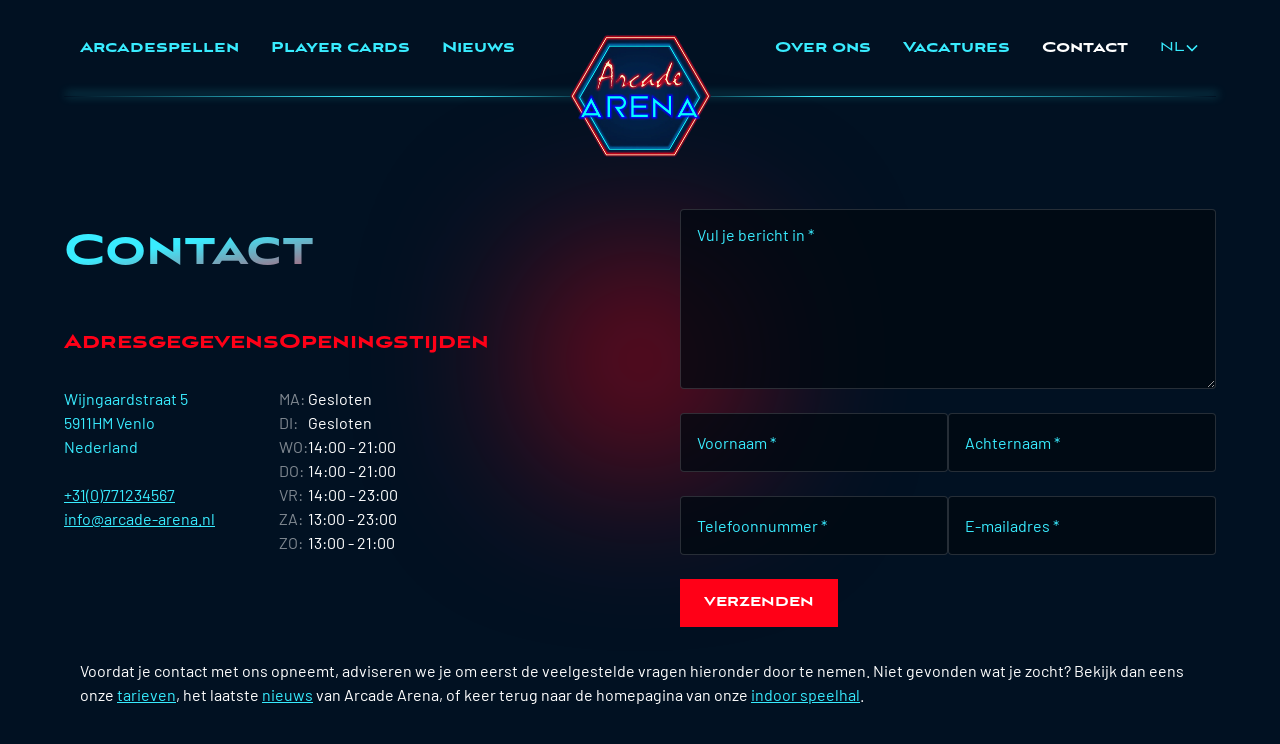

--- FILE ---
content_type: text/html
request_url: https://www.arcadearena.nl/contact
body_size: 9473
content:
<!DOCTYPE html><!-- Last Published: Wed Aug 27 2025 07:18:40 GMT+0000 (Coordinated Universal Time) --><html data-wf-domain="www.arcadearena.nl" data-wf-page="65f7fa946090977351df3508" data-wf-site="65f7fa946090977351df34a6" lang="en"><head><meta charset="utf-8"/><title>Contact - Arcade Arena Venlo</title><meta content="Wijngaardstraat 5 - 5911HM Venlo - Nederland" name="description"/><meta content="Contact - Arcade Arena Venlo" property="og:title"/><meta content="Wijngaardstraat 5 - 5911HM Venlo - Nederland" property="og:description"/><meta content="https://cdn.prod.website-files.com/65ccd316f73d45773ccae468/65d37d83ddef745d7f0a5187_0_3%20(1).webp" property="og:image"/><meta content="Contact - Arcade Arena Venlo" property="twitter:title"/><meta content="Wijngaardstraat 5 - 5911HM Venlo - Nederland" property="twitter:description"/><meta content="https://cdn.prod.website-files.com/65ccd316f73d45773ccae468/65d37d83ddef745d7f0a5187_0_3%20(1).webp" property="twitter:image"/><meta property="og:type" content="website"/><meta content="summary_large_image" name="twitter:card"/><meta content="width=device-width, initial-scale=1" name="viewport"/><link href="https://cdn.prod.website-files.com/65f7fa946090977351df34a6/css/arcade-arena-b98edaa69bdb546418d2d9e013.shared.c25688fbc.css" rel="stylesheet" type="text/css"/><script src="https://use.typekit.net/cwn0ers.js" type="text/javascript"></script><script type="text/javascript">try{Typekit.load();}catch(e){}</script><script type="text/javascript">!function(o,c){var n=c.documentElement,t=" w-mod-";n.className+=t+"js",("ontouchstart"in o||o.DocumentTouch&&c instanceof DocumentTouch)&&(n.className+=t+"touch")}(window,document);</script><link href="https://cdn.prod.website-files.com/65ccd316f73d45773ccae468/65ce1ff220481affeb5d0844_favicon.png" rel="shortcut icon" type="image/x-icon"/><link href="https://cdn.prod.website-files.com/65ccd316f73d45773ccae468/65ce200c8cf6c62ee58d3c9a_webclip.png" rel="apple-touch-icon"/><!-- Google Tag Manager -->
<script>(function(w,d,s,l,i){w[l]=w[l]||[];w[l].push({'gtm.start':
new Date().getTime(),event:'gtm.js'});var f=d.getElementsByTagName(s)[0],
j=d.createElement(s),dl=l!='dataLayer'?'&l='+l:'';j.async=true;j.src=
'https://www.googletagmanager.com/gtm.js?id='+i+dl;f.parentNode.insertBefore(j,f);
})(window,document,'script','dataLayer','GTM-5BJKDVMX');</script>
<!-- End Google Tag Manager -->
<meta name="facebook-domain-verification" content="tchr436xpr07yqhnyoddu8ol5yhzzl" />
<style>
  * {
  -webkit-font-smoothing: antialiased;
  -moz-osx-font-smoothing: grayscale;
  -o-font-smoothing: antialiased;
}
</style>

<script type="application/ld+json">
{
  "@context": "https://schema.org",
  "@type": "Organization",
  "name": "Arcade Arena",
  "alternateName": "Gamehal Arcade Arena",
  "url": "https://www.arcadearena.nl/",
  "logo": "https://assets-global.website-files.com/65ccd316f73d45773ccae468/65cdd3c827221bf47f7d5e11_logo.png",
  "sameAs": [
    "https://www.instagram.com/arcadearenavenlo/",
    "https://www.facebook.com/arcadearenavenlo",
    "https://twitter.com/Arcadearena1",
    "https://www.tiktok.com/@arcadearena",
    "https://maps.app.goo.gl/WxWSHUz9knpkh46Y8"
  ]
}
</script></head><body><div class="global-styles w-embed w-iframe"><!-- Google Tag Manager (noscript) -->
<noscript><iframe src="https://www.googletagmanager.com/ns.html?id=GTM-5BJKDVMX"
height="0" width="0" style="display:none;visibility:hidden"></iframe></noscript>
<!-- End Google Tag Manager (noscript) -->
<style>

/* Set color style to inherit */
.inherit-color * {
    color: inherit;
}

/* Focus state style for keyboard navigation for the focusable elements */
*[tabindex]:focus-visible,
  input[type="file"]:focus-visible {
   outline: 0.125rem solid #4d65ff;
   outline-offset: 0.125rem;
}

/* Get rid of top margin on first element in any rich text element */
.w-richtext > :not(div):first-child, .w-richtext > div:first-child > :first-child {
  margin-top: 0 !important;
}

/* Get rid of bottom margin on last element in any rich text element */
.w-richtext>:last-child, .w-richtext ol li:last-child, .w-richtext ul li:last-child {
	margin-bottom: 0 !important;
}

/* Prevent all click and hover interaction with an element */
.pointer-events-off {
	pointer-events: none;
}

/* Enables all click and hover interaction with an element */
.pointer-events-on {
  pointer-events: auto;
}

/* Create a class of .div-square which maintains a 1:1 dimension of a div */
.div-square::after {
	content: "";
	display: block;
	padding-bottom: 100%;
}

/* Make sure containers never lose their center alignment */
.container-medium,.container-small, .container-large {
	margin-right: auto !important;
  margin-left: auto !important;
}

/* 
Make the following elements inherit typography styles from the parent and not have hardcoded values. 
Important: You will not be able to style for example "All Links" in Designer with this CSS applied.
Uncomment this CSS to use it in the project. Leave this message for future hand-off.
*/
/*
a,
.w-input,
.w-select,
.w-tab-link,
.w-nav-link,
.w-dropdown-btn,
.w-dropdown-toggle,
.w-dropdown-link {
  color: inherit;
  text-decoration: inherit;
  font-size: inherit;
}
*/

/* Apply "..." after 3 lines of text */
.text-style-3lines {
	display: -webkit-box;
	overflow: hidden;
	-webkit-line-clamp: 3;
	-webkit-box-orient: vertical;
}

/* Apply "..." after 2 lines of text */
.text-style-2lines {
	display: -webkit-box;
	overflow: hidden;
	-webkit-line-clamp: 2;
	-webkit-box-orient: vertical;
}

/* Adds inline flex display */
.display-inlineflex {
  display: inline-flex;
}

/* These classes are never overwritten */
.hide {
  display: none !important;
}

@media screen and (max-width: 991px) {
    .hide, .hide-tablet {
        display: none !important;
    }
}
  @media screen and (max-width: 767px) {
    .hide-mobile-landscape{
      display: none !important;
    }
}
  @media screen and (max-width: 479px) {
    .hide-mobile{
      display: none !important;
    }
}
 
.margin-0 {
  margin: 0rem !important;
}
  
.padding-0 {
  padding: 0rem !important;
}

.spacing-clean {
padding: 0rem !important;
margin: 0rem !important;
}

.margin-top {
  margin-right: 0rem !important;
  margin-bottom: 0rem !important;
  margin-left: 0rem !important;
}

.padding-top {
  padding-right: 0rem !important;
  padding-bottom: 0rem !important;
  padding-left: 0rem !important;
}
  
.margin-right {
  margin-top: 0rem !important;
  margin-bottom: 0rem !important;
  margin-left: 0rem !important;
}

.padding-right {
  padding-top: 0rem !important;
  padding-bottom: 0rem !important;
  padding-left: 0rem !important;
}

.margin-bottom {
  margin-top: 0rem !important;
  margin-right: 0rem !important;
  margin-left: 0rem !important;
}

.padding-bottom {
  padding-top: 0rem !important;
  padding-right: 0rem !important;
  padding-left: 0rem !important;
}

.margin-left {
  margin-top: 0rem !important;
  margin-right: 0rem !important;
  margin-bottom: 0rem !important;
}
  
.padding-left {
  padding-top: 0rem !important;
  padding-right: 0rem !important;
  padding-bottom: 0rem !important;
}
  
.margin-horizontal {
  margin-top: 0rem !important;
  margin-bottom: 0rem !important;
}

.padding-horizontal {
  padding-top: 0rem !important;
  padding-bottom: 0rem !important;
}

.margin-vertical {
  margin-right: 0rem !important;
  margin-left: 0rem !important;
}
  
.padding-vertical {
  padding-right: 0rem !important;
  padding-left: 0rem !important;
}

/* Apply "..." at 100% width */
.truncate-width { 
		width: 100%; 
    white-space: nowrap; 
    overflow: hidden; 
    text-overflow: ellipsis; 
}
/* Removes native scrollbar */
.no-scrollbar {
    -ms-overflow-style: none;
    overflow: -moz-scrollbars-none; 
}

.no-scrollbar::-webkit-scrollbar {
    display: none;
}

</style></div><div class="cursor-wrapper"><div class="cursor"></div></div><div class="page-wrapper"><div data-animation="over-left" class="navbar w-nav" data-easing2="ease" fs-scrolldisable-element="smart-nav" data-easing="ease" data-collapse="medium" data-w-id="4443c26b-c19d-e9d0-1699-ef4e473156d4" role="banner" data-duration="400"><div class="nav-holder"><div class="navbar-container"><div class="navbar-menu-button w-nav-button"><div class="menu-icon3"><div class="menu-icon3_line-top"></div><div class="menu-icon3_line-middle"></div><div class="menu-icon3_line-bottom"></div></div></div><nav role="navigation" class="navbar-menu w-nav-menu"><a href="#" class="navbar3_logo-link-menu w-nav-brand"><img src="https://cdn.prod.website-files.com/65f7fa946090977351df34a6/65f7fa946090977351df352a_company-logo.svg" loading="eager" alt="" class="navbar3_logo"/></a><a href="/arcadespellen" class="navbar-link w-nav-link">Arcadespellen</a><a href="/player-cards" class="navbar-link w-nav-link">Player cards</a><a href="/nieuws" class="navbar-link w-nav-link">Nieuws</a><a href="#" class="navbar3_tablet-menu-button w-button">Button</a></nav><a href="/" id="w-node-_4443c26b-c19d-e9d0-1699-ef4e473156e7-473156d4" class="navbar-logo-link w-nav-brand"><img src="https://cdn.prod.website-files.com/65f7fa946090977351df34a6/65f7fa946090977351df34e6_logo.png" loading="lazy" width="141" alt="logo van onze gamehal in Limburg" class="navbar3_logo"/></a><nav role="navigation" class="navbar-menu right w-nav-menu"><a href="#" class="navbar3_logo-link-menu w-nav-brand"><img src="https://cdn.prod.website-files.com/65f7fa946090977351df34a6/65f7fa946090977351df3518_webclip.png" loading="eager" width="128" alt="Logo van onze gamehal Limburg" class="navbar3_logo"/></a><div class="mob"><a href="/arcadespellen" class="navbar-link w-nav-link"><strong>Arcadespellen</strong></a><a href="/player-cards" class="navbar-link w-nav-link"><strong>Player cards</strong></a><a href="/nieuws" class="navbar-link w-nav-link"><strong>Nieuws</strong></a></div><a href="/over-ons" class="navbar-link w-nav-link">Over ons</a><a href="/vacatures" class="navbar-link w-nav-link">Vacatures</a><a href="/contact" aria-current="page" class="navbar-link w-nav-link w--current">Contact</a><div data-hover="true" data-delay="200" data-w-id="4443c26b-c19d-e9d0-1699-ef4e473156f2" class="navbar3_menu-dropdown w-dropdown"><div class="navbar3_dropdown-toggle w-dropdown-toggle"><div>NL</div><div class="dropdown-chevron w-embed"><svg width=" 100%" height=" 100%" viewBox="0 0 16 16" fill="none" xmlns="http://www.w3.org/2000/svg">
<path fill-rule="evenodd" clip-rule="evenodd" d="M2.55806 6.29544C2.46043 6.19781 2.46043 6.03952 2.55806 5.94189L3.44195 5.058C3.53958 4.96037 3.69787 4.96037 3.7955 5.058L8.00001 9.26251L12.2045 5.058C12.3021 4.96037 12.4604 4.96037 12.5581 5.058L13.4419 5.94189C13.5396 6.03952 13.5396 6.19781 13.4419 6.29544L8.17678 11.5606C8.07915 11.6582 7.92086 11.6582 7.82323 11.5606L2.55806 6.29544Z" fill="currentColor"/>
</svg></div></div><nav class="navbar3_dropdown-list w-dropdown-list"><a href="/" class="navbar-dropdown-link w-dropdown-link">Nederlands</a><a href="/en/home" class="navbar-dropdown-link w-dropdown-link">English</a><a href="/de/home" class="navbar-dropdown-link w-dropdown-link">Deutsch</a></nav></div></nav><div class="navbar-menu-background"></div></div><div class="line-divider-menu"></div></div></div><main class="main-wrapper"><section class="section-contact"><div class="padding-global"><div class="container-large"><div class="padding-section-large"><div class="w-layout-grid contact5_component"><div class="contact5_content"><div class="margin-bottom margin-small"><h1>Contact</h1></div><div class="spacer-medium"></div><div class="contact-gegevens"><div><h4 class="text-color-red">Adresgegevens</h4><div class="spacer-medium"></div><div class="contact5_contact-list"><div id="w-node-b1a93587-58fe-a02f-2a0a-4da4afa42485-51df3508" class="contact5_item"><div class="text-color-blue">Wijngaardstraat 5<br/>5911HM Venlo<br/>Nederland<br/>‍</div></div><div id="w-node-e33856ed-ce8f-c480-1a3c-58921fa88ca3-51df3508" class="contact5_item"><div><a href="#" class="text-color-blue">+31(0)771234567</a></div></div><div id="w-node-b1a93587-58fe-a02f-2a0a-4da4afa4248a-51df3508" class="contact5_item"><div><a href="mailto:info@arcade-arena.nl" class="text-color-blue">info@arcade-arena.nl</a></div></div></div></div><div><div class="contact5_contact-list"><div id="w-node-a5569522-6e13-a1a4-e005-b3756fcfcb63-51df3508" class="openingstijden"><h4 class="text-color-red">Openingstijden</h4><div class="spacer-medium"></div><div class="tijden-wrapper"><div class="text-color-trans">MA:<br/>DI: <br/>WO:<br/>DO:<br/>VR:<br/>ZA:<br/>ZO:</div><div>Gesloten<br/>Gesloten<br/>14:00 - 21:00<br/>14:00 - 21:00<br/>14:00 - 23:00<br/>13:00 - 23:00<br/>13:00 - 21:00</div></div></div></div></div></div></div><div class="contact5_form-block w-form"><form id="wf-form-Contactformulier-NL" name="wf-form-Contactformulier-NL" data-name="Contactformulier NL" method="get" class="contact5_form" data-wf-page-id="65f7fa946090977351df3508" data-wf-element-id="b1a93587-58fe-a02f-2a0a-4da4afa42495"><div class="form_field-wrapper"><textarea id="Bericht" name="Bericht" maxlength="5000" data-name="Bericht" placeholder="Vul je bericht in *" required="" class="form_input is-text-area w-input"></textarea></div><div class="div-block-6"><div class="form_field-wrapper"><input class="form_input w-input" maxlength="256" name="Voornaam" data-name="Voornaam" placeholder="Voornaam *" type="text" id="Voornaam" required=""/></div><div class="form_field-wrapper"><input class="form_input w-input" maxlength="256" name="Achternaam" data-name="Achternaam" placeholder="Achternaam *" type="text" id="Achternaam" required=""/></div></div><div class="div-block-6"><div class="form_field-wrapper"><input class="form_input w-input" maxlength="256" name="Telefoonnummer" data-name="Telefoonnummer" placeholder="Telefoonnummer *" type="tel" id="Telefoonnummer" required=""/></div><div class="form_field-wrapper"><input class="form_input w-input" maxlength="256" name="Emailadres" data-name="Emailadres" placeholder="E-mailadres *" type="email" id="Emailadres" required=""/></div></div><input type="submit" data-wait="Please wait..." id="w-node-b1a93587-58fe-a02f-2a0a-4da4afa424a9-51df3508" class="button w-button" value="Verzenden"/></form><div class="success-message w-form-done"><div class="success-text">Thank you! Your submission has been received!</div></div><div class="error-message w-form-fail"><div class="error-text">Oops! Something went wrong while submitting the form.</div></div></div></div><div class="container-medium"><div class="padding-top-2rem"><p>Voordat je contact met ons opneemt, adviseren we je om eerst de veelgestelde vragen hieronder door te nemen. Niet gevonden wat je zocht? Bekijk dan eens onze <a href="/player-cards">tarieven</a>, het laatste <a href="/nieuws">nieuws</a> van Arcade Arena, of keer terug naar de homepagina van onze <a href="/">indoor speelhal</a>.</p></div></div></div></div></div></section><section class="section-maps"><div class="line-divider-menu bottom topalignt"></div><div class="map w-widget w-widget-map" data-widget-style="roadmap" data-widget-latlng="51.3688546,6.1659391" aria-label="Arcade Arena" data-enable-scroll="true" role="region" title="Arcade Arena" data-enable-touch="true" data-widget-zoom="12" id="map" data-widget-tooltip=""></div><div class="line-divider-menu bottom"></div></section><section class="section-banner"><div class="padding-global"><div class="container-large"></div></div><div class="banner-container"><div class="banner-list w-dyn-list"><div role="list" class="status-list-wrapper w-dyn-items"><div role="listitem" class="status-list-item w-dyn-item"><div class="div-block-4"><div style="color:#39ecff" class="text-block-3">Ideaal voor kinderfeestjes</div><img src="https://cdn.prod.website-files.com/65f7fa946090977351df34a6/65f7fa946090977351df351f_pacman1.gif" loading="lazy" width="61.5" alt="arcade game icoontje" class="image"/></div></div><div role="listitem" class="status-list-item w-dyn-item"><div class="div-block-4"><div style="color:hsla(53, 100.00%, 50.00%, 1.00)" class="text-block-3">Gelegen in hartje Venlo (Limburg)</div><img src="https://cdn.prod.website-files.com/65f7fa946090977351df34a6/65f7fa946090977351df351f_pacman1.gif" loading="lazy" width="61.5" alt="arcade game icoontje" class="image"/></div></div><div role="listitem" class="status-list-item w-dyn-item"><div class="div-block-4"><div style="color:#39ecff" class="text-block-3">35+ Arcade Games</div><img src="https://cdn.prod.website-files.com/65f7fa946090977351df34a6/65f7fa946090977351df351f_pacman1.gif" loading="lazy" width="61.5" alt="arcade game icoontje" class="image"/></div></div></div></div><div class="banner-list w-dyn-list"><div role="list" class="status-list-wrapper w-dyn-items"><div role="listitem" class="status-list-item w-dyn-item"><div class="div-block-4"><div style="color:#39ecff" class="text-block-3">Ideaal voor kinderfeestjes</div><img src="https://cdn.prod.website-files.com/65f7fa946090977351df34a6/65f7fa946090977351df351f_pacman1.gif" loading="lazy" width="61.5" alt="arcade game icoontje" class="image"/></div></div><div role="listitem" class="status-list-item w-dyn-item"><div class="div-block-4"><div style="color:hsla(53, 100.00%, 50.00%, 1.00)" class="text-block-3">Gelegen in hartje Venlo (Limburg)</div><img src="https://cdn.prod.website-files.com/65f7fa946090977351df34a6/65f7fa946090977351df351f_pacman1.gif" loading="lazy" width="61.5" alt="arcade game icoontje" class="image"/></div></div><div role="listitem" class="status-list-item w-dyn-item"><div class="div-block-4"><div style="color:#39ecff" class="text-block-3">35+ Arcade Games</div><img src="https://cdn.prod.website-files.com/65f7fa946090977351df34a6/65f7fa946090977351df351f_pacman1.gif" loading="lazy" width="61.5" alt="arcade game icoontje" class="image"/></div></div></div></div></div><div class="line-divider-menu bottom"></div><div class="line-divider-menu top heel"></div></section><section class="section-faq"><div class="padding-global"><div class="container-small"><div class="padding-section-large"><div><div class="max-width-large"><h4 class="text-color-blue">Veel gestelde vragen</h4><div class="spacer-small"></div></div></div><div class="faq4_component"><div class="w-dyn-list"><div role="list" class="faq4_list w-dyn-items"><div role="listitem" class="w-dyn-item"><div class="faq4_accordion"><div data-w-id="60ec81d7-3d98-47e0-ca84-cc5c23747c1c" class="faq4_question"><div class="vraag">Hoe koop je een playcard?</div><div class="faq4_icon-wrappper"><div class="icon-embed-small w-embed"><svg width="100%" height="100%" viewBox="0 0 32 32" fill="none" xmlns="http://www.w3.org/2000/svg">
<path d="M25.3333 15.667V16.3336C25.3333 16.7018 25.0349 17.0003 24.6667 17.0003H17V24.667C17 25.0351 16.7015 25.3336 16.3333 25.3336H15.6667C15.2985 25.3336 15 25.0351 15 24.667V17.0003H7.3333C6.96511 17.0003 6.66663 16.7018 6.66663 16.3336V15.667C6.66663 15.2988 6.96511 15.0003 7.3333 15.0003H15V7.33365C15 6.96546 15.2985 6.66699 15.6667 6.66699H16.3333C16.7015 6.66699 17 6.96546 17 7.33365V15.0003H24.6667C25.0349 15.0003 25.3333 15.2988 25.3333 15.667Z" fill="currentColor"/>
</svg></div></div></div><div class="faq4_answer"><p class="text-size-small">Aan de kassa of de kiosk koop je een PLAYCARD voor €1,50. Als je meteen een bedrag van €27,99 speeltegoed aankoopt krijg je de playcard zelfs gratis.</p><div class="spacer-small"></div></div></div></div><div role="listitem" class="w-dyn-item"><div class="faq4_accordion"><div data-w-id="60ec81d7-3d98-47e0-ca84-cc5c23747c1c" class="faq4_question"><div class="vraag">Hoe werkt een playcard?</div><div class="faq4_icon-wrappper"><div class="icon-embed-small w-embed"><svg width="100%" height="100%" viewBox="0 0 32 32" fill="none" xmlns="http://www.w3.org/2000/svg">
<path d="M25.3333 15.667V16.3336C25.3333 16.7018 25.0349 17.0003 24.6667 17.0003H17V24.667C17 25.0351 16.7015 25.3336 16.3333 25.3336H15.6667C15.2985 25.3336 15 25.0351 15 24.667V17.0003H7.3333C6.96511 17.0003 6.66663 16.7018 6.66663 16.3336V15.667C6.66663 15.2988 6.96511 15.0003 7.3333 15.0003H15V7.33365C15 6.96546 15.2985 6.66699 15.6667 6.66699H16.3333C16.7015 6.66699 17 6.96546 17 7.33365V15.0003H24.6667C25.0349 15.0003 25.3333 15.2988 25.3333 15.667Z" fill="currentColor"/>
</svg></div></div></div><div class="faq4_answer"><p class="text-size-small">Om te gamen heb je een playcard met speeltegoed nodig. Een playcard is verkrijgbaar op locatie. Je bepaalt zelf welk bedrag je op jouw playcard zet.</p><div class="spacer-small"></div></div></div></div><div role="listitem" class="w-dyn-item"><div class="faq4_accordion"><div data-w-id="60ec81d7-3d98-47e0-ca84-cc5c23747c1c" class="faq4_question"><div class="vraag">Is het mogelijk om iets te eten en drinken te kopen bij jullie?</div><div class="faq4_icon-wrappper"><div class="icon-embed-small w-embed"><svg width="100%" height="100%" viewBox="0 0 32 32" fill="none" xmlns="http://www.w3.org/2000/svg">
<path d="M25.3333 15.667V16.3336C25.3333 16.7018 25.0349 17.0003 24.6667 17.0003H17V24.667C17 25.0351 16.7015 25.3336 16.3333 25.3336H15.6667C15.2985 25.3336 15 25.0351 15 24.667V17.0003H7.3333C6.96511 17.0003 6.66663 16.7018 6.66663 16.3336V15.667C6.66663 15.2988 6.96511 15.0003 7.3333 15.0003H15V7.33365C15 6.96546 15.2985 6.66699 15.6667 6.66699H16.3333C16.7015 6.66699 17 6.96546 17 7.33365V15.0003H24.6667C25.0349 15.0003 25.3333 15.2988 25.3333 15.667Z" fill="currentColor"/>
</svg></div></div></div><div class="faq4_answer"><p class="text-size-small">Ja dit is zeker mogelijk. Bij Arcade Arena Er zijn snacks verkrijgbaar bij de balie evenals diverse frisdranken als cola, Fanta en spa blauw worden verkocht. Het is bij Arcade Arena niet toegestaan om eigen eten en/of drinken mee te nemen.</p><div class="spacer-small"></div></div></div></div><div role="listitem" class="w-dyn-item"><div class="faq4_accordion"><div data-w-id="60ec81d7-3d98-47e0-ca84-cc5c23747c1c" class="faq4_question"><div class="vraag">Kan ik mijn playcard ook online opwaarderen?</div><div class="faq4_icon-wrappper"><div class="icon-embed-small w-embed"><svg width="100%" height="100%" viewBox="0 0 32 32" fill="none" xmlns="http://www.w3.org/2000/svg">
<path d="M25.3333 15.667V16.3336C25.3333 16.7018 25.0349 17.0003 24.6667 17.0003H17V24.667C17 25.0351 16.7015 25.3336 16.3333 25.3336H15.6667C15.2985 25.3336 15 25.0351 15 24.667V17.0003H7.3333C6.96511 17.0003 6.66663 16.7018 6.66663 16.3336V15.667C6.66663 15.2988 6.96511 15.0003 7.3333 15.0003H15V7.33365C15 6.96546 15.2985 6.66699 15.6667 6.66699H16.3333C16.7015 6.66699 17 6.96546 17 7.33365V15.0003H24.6667C25.0349 15.0003 25.3333 15.2988 25.3333 15.667Z" fill="currentColor"/>
</svg></div></div></div><div class="faq4_answer"><p class="text-size-small">Dit is helaas niet mogelijk. Houd de nieuwsberichten in de gaten want in de toekomst wordt dit wel mogelijk gemaakt.</p><div class="spacer-small"></div></div></div></div><div role="listitem" class="w-dyn-item"><div class="faq4_accordion"><div data-w-id="60ec81d7-3d98-47e0-ca84-cc5c23747c1c" class="faq4_question"><div class="vraag">Moeten we reserveren?</div><div class="faq4_icon-wrappper"><div class="icon-embed-small w-embed"><svg width="100%" height="100%" viewBox="0 0 32 32" fill="none" xmlns="http://www.w3.org/2000/svg">
<path d="M25.3333 15.667V16.3336C25.3333 16.7018 25.0349 17.0003 24.6667 17.0003H17V24.667C17 25.0351 16.7015 25.3336 16.3333 25.3336H15.6667C15.2985 25.3336 15 25.0351 15 24.667V17.0003H7.3333C6.96511 17.0003 6.66663 16.7018 6.66663 16.3336V15.667C6.66663 15.2988 6.96511 15.0003 7.3333 15.0003H15V7.33365C15 6.96546 15.2985 6.66699 15.6667 6.66699H16.3333C16.7015 6.66699 17 6.96546 17 7.33365V15.0003H24.6667C25.0349 15.0003 25.3333 15.2988 25.3333 15.667Z" fill="currentColor"/>
</svg></div></div></div><div class="faq4_answer"><p class="text-size-small">Om bij ons te gamen hoef je niet te reserveren.</p><div class="spacer-small"></div></div></div></div><div role="listitem" class="w-dyn-item"><div class="faq4_accordion"><div data-w-id="60ec81d7-3d98-47e0-ca84-cc5c23747c1c" class="faq4_question"><div class="vraag">Wat is de locatie van de Arcade Arena?</div><div class="faq4_icon-wrappper"><div class="icon-embed-small w-embed"><svg width="100%" height="100%" viewBox="0 0 32 32" fill="none" xmlns="http://www.w3.org/2000/svg">
<path d="M25.3333 15.667V16.3336C25.3333 16.7018 25.0349 17.0003 24.6667 17.0003H17V24.667C17 25.0351 16.7015 25.3336 16.3333 25.3336H15.6667C15.2985 25.3336 15 25.0351 15 24.667V17.0003H7.3333C6.96511 17.0003 6.66663 16.7018 6.66663 16.3336V15.667C6.66663 15.2988 6.96511 15.0003 7.3333 15.0003H15V7.33365C15 6.96546 15.2985 6.66699 15.6667 6.66699H16.3333C16.7015 6.66699 17 6.96546 17 7.33365V15.0003H24.6667C25.0349 15.0003 25.3333 15.2988 25.3333 15.667Z" fill="currentColor"/>
</svg></div></div></div><div class="faq4_answer"><p class="text-size-small">Wijngaardstraat 5, 5911HM in Venlo (centrum)</p><div class="spacer-small"></div></div></div></div><div role="listitem" class="w-dyn-item"><div class="faq4_accordion"><div data-w-id="60ec81d7-3d98-47e0-ca84-cc5c23747c1c" class="faq4_question"><div class="vraag">Wat kost het spelen van een game?</div><div class="faq4_icon-wrappper"><div class="icon-embed-small w-embed"><svg width="100%" height="100%" viewBox="0 0 32 32" fill="none" xmlns="http://www.w3.org/2000/svg">
<path d="M25.3333 15.667V16.3336C25.3333 16.7018 25.0349 17.0003 24.6667 17.0003H17V24.667C17 25.0351 16.7015 25.3336 16.3333 25.3336H15.6667C15.2985 25.3336 15 25.0351 15 24.667V17.0003H7.3333C6.96511 17.0003 6.66663 16.7018 6.66663 16.3336V15.667C6.66663 15.2988 6.96511 15.0003 7.3333 15.0003H15V7.33365C15 6.96546 15.2985 6.66699 15.6667 6.66699H16.3333C16.7015 6.66699 17 6.96546 17 7.33365V15.0003H24.6667C25.0349 15.0003 25.3333 15.2988 25.3333 15.667Z" fill="currentColor"/>
</svg></div></div></div><div class="faq4_answer"><p class="text-size-small">Arcade Arena heeft een groot aanbod aan games. De kosten voor het spelen van een game variëren van €0,99 tot €2,49 per game.</p><div class="spacer-small"></div></div></div></div><div role="listitem" class="w-dyn-item"><div class="faq4_accordion"><div data-w-id="60ec81d7-3d98-47e0-ca84-cc5c23747c1c" class="faq4_question"><div class="vraag">Wat zijn de huisregels van de Arcade Arena?</div><div class="faq4_icon-wrappper"><div class="icon-embed-small w-embed"><svg width="100%" height="100%" viewBox="0 0 32 32" fill="none" xmlns="http://www.w3.org/2000/svg">
<path d="M25.3333 15.667V16.3336C25.3333 16.7018 25.0349 17.0003 24.6667 17.0003H17V24.667C17 25.0351 16.7015 25.3336 16.3333 25.3336H15.6667C15.2985 25.3336 15 25.0351 15 24.667V17.0003H7.3333C6.96511 17.0003 6.66663 16.7018 6.66663 16.3336V15.667C6.66663 15.2988 6.96511 15.0003 7.3333 15.0003H15V7.33365C15 6.96546 15.2985 6.66699 15.6667 6.66699H16.3333C16.7015 6.66699 17 6.96546 17 7.33365V15.0003H24.6667C25.0349 15.0003 25.3333 15.2988 25.3333 15.667Z" fill="currentColor"/>
</svg></div></div></div><div class="faq4_answer"><p class="text-size-small">1. Het management van de Arcade Arena behoudt het recht om de toegang te weigeren aan individuen of groepen die voor overlast zorgen.
2. Alle bezoekers dienen gehoor te geven aan de aanwijzingen van het personeel van de Arcade Arena.
3. Personen die de huisregels overtreden kunnen een toegangsverbod krijgen van de Arcade Arena.
4. De Arcade Arena verwelkomt iedereen, maar bezoekers jonger dan 16 jaar worden uitsluitend toegelaten onder begeleiding en toezicht van een volwassene.
5. Houd er rekening mee dat de Arcade Arena beveiligingscamera&#x27;s heeft geïnstalleerd.
6. Speelkaarten blijven tot 12 maanden na de laatste oplaadbeurt geldig.
7. Roken en het meebrengen van eigen eten en drinken zijn niet toegestaan binnen de Arcade Arena. Ook het gebruik en bezit van alcohol en drugs en het meevoeren van wapens binnen Arcade Arena zijn verboden.
8. Huisdieren zijn niet toegestaan.
9. Tickets en speeltegoeden op speelkaarten kunnen niet worden ingewisseld voor contant geld.
10. Ticketprijzen kunnen niet worden gereserveerd of geruild.
11. Als een van de automaten in de Arcade Arena niet correct functioneert, zal het tegoed worden teruggeplaatst op de speelkaart. Elk toestel is voorzien van meerdere technische meters, waardoor de Arcade Arena altijd de juiste gegevens kan achterhalen.
12. Arcade Arena personeel is gemachtigd om fraude te controleren.
13. Uit veiligheidsoverwegingen zijn gezichtsbedekkende kleding, accessoires en hoofddeksels niet toegestaan in de Arcade Arena.
14. De Arcade Arena is niet verantwoordelijk voor diefstal en/of verlies van persoonlijke eigendommen en/of speelkaarten.
15. In geval van vernieling, diefstal, verstoring van de orde en/of seksuele intimidatie zal er altijd aangifte worden gedaan bij de politie.
16. Bij het verlaten van de locatie worden bezoekers verzocht geen overlast te veroorzaken met betrekking tot de omwonenden.
17. Neem contact op met onze klantenservice via info@arcade-arena.nl in geval van klachten.
</p><div class="spacer-small"></div></div></div></div><div role="listitem" class="w-dyn-item"><div class="faq4_accordion"><div data-w-id="60ec81d7-3d98-47e0-ca84-cc5c23747c1c" class="faq4_question"><div class="vraag">Wat zijn jullie openingstijden?</div><div class="faq4_icon-wrappper"><div class="icon-embed-small w-embed"><svg width="100%" height="100%" viewBox="0 0 32 32" fill="none" xmlns="http://www.w3.org/2000/svg">
<path d="M25.3333 15.667V16.3336C25.3333 16.7018 25.0349 17.0003 24.6667 17.0003H17V24.667C17 25.0351 16.7015 25.3336 16.3333 25.3336H15.6667C15.2985 25.3336 15 25.0351 15 24.667V17.0003H7.3333C6.96511 17.0003 6.66663 16.7018 6.66663 16.3336V15.667C6.66663 15.2988 6.96511 15.0003 7.3333 15.0003H15V7.33365C15 6.96546 15.2985 6.66699 15.6667 6.66699H16.3333C16.7015 6.66699 17 6.96546 17 7.33365V15.0003H24.6667C25.0349 15.0003 25.3333 15.2988 25.3333 15.667Z" fill="currentColor"/>
</svg></div></div></div><div class="faq4_answer"><p class="text-size-small">Maandag: Gesloten
Dinsdag: Gesloten
Woensdag: 14:00 - 21:00
Donderdag: 14:00 - 21:00
Vrijdag: 14:00 - 23:00
Zaterdag: 13:00 - 23:00
Zondag: 13:00 - 21:00</p><div class="spacer-small"></div></div></div></div></div></div></div><div class="spacer-xxlarge"></div><div class="text-align-center"><a href="/contact" aria-current="page" class="link-block w-inline-block w--current"><div class="but-bg"></div><div class="text-block">contact opnemen</div></a></div></div></div></div><div class="line-divider-menu bottom"></div></section></main><footer class="footer"><div class="padding-global"><div class="container-large"><div class="footer-padding"><div class="padding-bottom padding-xxlarge"><div class="w-layout-grid footer3_top-wrapper"><div class="footer-left-wrapper"><a href="#" class="footer3_logo-link w-nav-brand"><img src="https://cdn.prod.website-files.com/65f7fa946090977351df34a6/65f7fa946090977351df34e6_logo.png" loading="lazy" width="140" alt="logo van onze gamehal in Limburg"/></a><div class="footer3_details-wrapper"><div class="footer-header">Bezoek ons</div><div class="spacer-tiny"></div><a href="https://maps.app.goo.gl/WxWSHUz9knpkh46Y8" target="_blank" class="link-block-google-maps w-inline-block"><div class="text-size-small text-color-blue">Wijngaardstraat 5<br/>5911 HM Venlo<br/>Nederland</div></a></div></div><div class="w-layout-grid footer3_menu-wrapper"><div id="w-node-aebf55ba-32aa-ecd2-4b44-5ac466eb09d2-66eb09be" class="footer3_link-list"><div class="footer-header">Links</div><a href="/arcadespellen" class="footer-link">Arcadespellen</a><a href="/player-cards" class="footer-link">Speelkaarten</a><a href="/huisregels" class="footer-link">Huisregels</a></div><div class="footer3_link-list"><div class="footer-header">Volg ons</div><a href="https://instagram.com/arcadearenavenlo" target="_blank" class="footer-link">Instagram</a><a href="https://www.facebook.com/arcadearenavenlo" target="_blank" class="footer-link">Facebook</a><a href="https://twitter.com/Arcadearena1" target="_blank" class="footer-link">X</a></div></div></div></div><div class="line-divider-menu top"></div><div><div class="footer3_bottom-wrapper"><div class="footer3_credit-text">© 2024 Arcade Arena BV</div><div class="w-layout-grid footer3_legal-list"><div id="w-node-aebf55ba-32aa-ecd2-4b44-5ac466eb09ea-66eb09be" class="text-block-4">Website door</div><a href="https://www.dedigitaal.nl" class="footer-legal-link">DeDigitaal</a></div></div></div></div></div></div></footer></div><script src="https://d3e54v103j8qbb.cloudfront.net/js/jquery-3.5.1.min.dc5e7f18c8.js?site=65f7fa946090977351df34a6" type="text/javascript" integrity="sha256-9/aliU8dGd2tb6OSsuzixeV4y/faTqgFtohetphbbj0=" crossorigin="anonymous"></script><script src="https://cdn.prod.website-files.com/65f7fa946090977351df34a6/js/arcade-arena-b98edaa69bdb546418d2d9e013.schunk.36b8fb49256177c8.js" type="text/javascript"></script><script src="https://cdn.prod.website-files.com/65f7fa946090977351df34a6/js/arcade-arena-b98edaa69bdb546418d2d9e013.schunk.72efc4587adf38fd.js" type="text/javascript"></script><script src="https://cdn.prod.website-files.com/65f7fa946090977351df34a6/js/arcade-arena-b98edaa69bdb546418d2d9e013.schunk.b4435221be879eb3.js" type="text/javascript"></script><script src="https://cdn.prod.website-files.com/65f7fa946090977351df34a6/js/arcade-arena-b98edaa69bdb546418d2d9e013.6f7e4672.123f079a3b09dd2c.js" type="text/javascript"></script><script type="text/javascript" src="https://maps.googleapis.com/maps/api/js?key=your_google_map_api_key&sensor=false"></script>
<script type="text/javascript">
function init() {
    var mapStyles = [
    {
        "featureType": "all",
        "elementType": "all",
        "stylers": [
            {
                "visibility": "on"
            }
        ]
    },
    {
        "featureType": "all",
        "elementType": "geometry.fill",
        "stylers": [
            {
                "visibility": "on"
            }
        ]
    },
    {
        "featureType": "all",
        "elementType": "geometry.stroke",
        "stylers": [
            {
                "saturation": "-92"
            },
            {
                "gamma": "5.93"
            },
            {
                "color": "#000f22"
            }
        ]
    },
    {
        "featureType": "all",
        "elementType": "labels.text.fill",
        "stylers": [
            {
                "color": "#000f22"
            }
        ]
    },
    {
        "featureType": "all",
        "elementType": "labels.text.stroke",
        "stylers": [
            {
                "color": "#00e2fc"
            }
        ]
    },
    {
        "featureType": "all",
        "elementType": "labels.icon",
        "stylers": [
            {
                "hue": "#0055ff"
            }
        ]
    },
    {
        "featureType": "administrative",
        "elementType": "all",
        "stylers": [
            {
                "visibility": "off"
            }
        ]
    },
    {
        "featureType": "landscape",
        "elementType": "geometry.fill",
        "stylers": [
            {
                "color": "#000f22"
            },
            {
                "lightness": "-0"
            },
            {
                "gamma": "1.250"
            }
        ]
    },
    {
        "featureType": "poi",
        "elementType": "all",
        "stylers": [
            {
                "visibility": "off"
            },
            {
                "lightness": "61"
            },
            {
                "saturation": "-70"
            }
        ]
    },
    {
        "featureType": "road",
        "elementType": "geometry.fill",
        "stylers": [
            {
                "color": "#00e2fc"
            }
        ]
    },
    {
        "featureType": "road",
        "elementType": "labels.text.fill",
        "stylers": [
            {
                "color": "#000000"
            }
        ]
    },
    {
        "featureType": "road",
        "elementType": "labels.text.stroke",
        "stylers": [
            {
                "color": "#00e1fb"
            }
        ]
    },
    {
        "featureType": "road.arterial",
        "elementType": "labels.text.stroke",
        "stylers": [
            {
                "weight": "3.00"
            }
        ]
    },
    {
        "featureType": "transit",
        "elementType": "all",
        "stylers": [
            {
                "visibility": "off"
            }
        ]
    },
    {
        "featureType": "water",
        "elementType": "all",
        "stylers": [
            {
                "visibility": "simplified"
            },
            {
                "saturation": -60
            }
        ]
    },
    {
        "featureType": "water",
        "elementType": "geometry.fill",
        "stylers": [
            {
                "saturation": "-2"
            },
            {
                "color": "#000c19"
            }
        ]
    },
    {
        "featureType": "water",
        "elementType": "labels.text.fill",
        "stylers": [
            {
                "color": "#000f22"
            },
            {
                "visibility": "on"
            }
        ]
    }
];

    var mapOptions = {
        zoom: 16,
        scrollwheel: false,
        center: new google.maps.LatLng(51.3676546, 6.1675642),
        disableDefaultUI: true,
        styles: mapStyles
    };

    var mapElement = document.getElementById("map");
    var map = new google.maps.Map(mapElement, mapOptions);

    var markerPosition = new google.maps.LatLng(51.3676546, 6.1675642);
    var marker = new google.maps.Marker({
        position: markerPosition,
        map: map,
        icon: {
            url: "https://assets-global.website-files.com/65ccd316f73d45773ccae468/65cdd3c827221bf47f7d5e11_logo.png",
            scaledSize: new google.maps.Size(125, 105) // Grootte van de icoon
        },
        title: "Arcade Arena"
    });

    google.maps.event.addListener(marker, "click", function() {
        window.open("https://www.google.com/maps/dir//Wijngaardstraat+5,+5911+HN+Venlo/@51.3688579,6.1633642,17z/data=!4m9!4m8!1m0!1m5!1m1!1s0x47c75ab980b6f1d9:0xf428f167365622ad!2m2!1d6.1659391!2d51.3688546!3e0?entry=ttu", '_blank');
    });
}

google.maps.event.addDomListener(window, "load", init);


</script></body></html>

--- FILE ---
content_type: text/css
request_url: https://cdn.prod.website-files.com/65f7fa946090977351df34a6/css/arcade-arena-b98edaa69bdb546418d2d9e013.shared.c25688fbc.css
body_size: 15883
content:
html {
  -webkit-text-size-adjust: 100%;
  -ms-text-size-adjust: 100%;
  font-family: sans-serif;
}

body {
  margin: 0;
}

article, aside, details, figcaption, figure, footer, header, hgroup, main, menu, nav, section, summary {
  display: block;
}

audio, canvas, progress, video {
  vertical-align: baseline;
  display: inline-block;
}

audio:not([controls]) {
  height: 0;
  display: none;
}

[hidden], template {
  display: none;
}

a {
  background-color: #0000;
}

a:active, a:hover {
  outline: 0;
}

abbr[title] {
  border-bottom: 1px dotted;
}

b, strong {
  font-weight: bold;
}

dfn {
  font-style: italic;
}

h1 {
  margin: .67em 0;
  font-size: 2em;
}

mark {
  color: #000;
  background: #ff0;
}

small {
  font-size: 80%;
}

sub, sup {
  vertical-align: baseline;
  font-size: 75%;
  line-height: 0;
  position: relative;
}

sup {
  top: -.5em;
}

sub {
  bottom: -.25em;
}

img {
  border: 0;
}

svg:not(:root) {
  overflow: hidden;
}

hr {
  box-sizing: content-box;
  height: 0;
}

pre {
  overflow: auto;
}

code, kbd, pre, samp {
  font-family: monospace;
  font-size: 1em;
}

button, input, optgroup, select, textarea {
  color: inherit;
  font: inherit;
  margin: 0;
}

button {
  overflow: visible;
}

button, select {
  text-transform: none;
}

button, html input[type="button"], input[type="reset"] {
  -webkit-appearance: button;
  cursor: pointer;
}

button[disabled], html input[disabled] {
  cursor: default;
}

button::-moz-focus-inner, input::-moz-focus-inner {
  border: 0;
  padding: 0;
}

input {
  line-height: normal;
}

input[type="checkbox"], input[type="radio"] {
  box-sizing: border-box;
  padding: 0;
}

input[type="number"]::-webkit-inner-spin-button, input[type="number"]::-webkit-outer-spin-button {
  height: auto;
}

input[type="search"] {
  -webkit-appearance: none;
}

input[type="search"]::-webkit-search-cancel-button, input[type="search"]::-webkit-search-decoration {
  -webkit-appearance: none;
}

legend {
  border: 0;
  padding: 0;
}

textarea {
  overflow: auto;
}

optgroup {
  font-weight: bold;
}

table {
  border-collapse: collapse;
  border-spacing: 0;
}

td, th {
  padding: 0;
}

@font-face {
  font-family: webflow-icons;
  src: url("[data-uri]") format("truetype");
  font-weight: normal;
  font-style: normal;
}

[class^="w-icon-"], [class*=" w-icon-"] {
  speak: none;
  font-variant: normal;
  text-transform: none;
  -webkit-font-smoothing: antialiased;
  -moz-osx-font-smoothing: grayscale;
  font-style: normal;
  font-weight: normal;
  line-height: 1;
  font-family: webflow-icons !important;
}

.w-icon-slider-right:before {
  content: "";
}

.w-icon-slider-left:before {
  content: "";
}

.w-icon-nav-menu:before {
  content: "";
}

.w-icon-arrow-down:before, .w-icon-dropdown-toggle:before {
  content: "";
}

.w-icon-file-upload-remove:before {
  content: "";
}

.w-icon-file-upload-icon:before {
  content: "";
}

* {
  box-sizing: border-box;
}

html {
  height: 100%;
}

body {
  color: #333;
  background-color: #fff;
  min-height: 100%;
  margin: 0;
  font-family: Arial, sans-serif;
  font-size: 14px;
  line-height: 20px;
}

img {
  vertical-align: middle;
  max-width: 100%;
  display: inline-block;
}

html.w-mod-touch * {
  background-attachment: scroll !important;
}

.w-block {
  display: block;
}

.w-inline-block {
  max-width: 100%;
  display: inline-block;
}

.w-clearfix:before, .w-clearfix:after {
  content: " ";
  grid-area: 1 / 1 / 2 / 2;
  display: table;
}

.w-clearfix:after {
  clear: both;
}

.w-hidden {
  display: none;
}

.w-button {
  color: #fff;
  line-height: inherit;
  cursor: pointer;
  background-color: #3898ec;
  border: 0;
  border-radius: 0;
  padding: 9px 15px;
  text-decoration: none;
  display: inline-block;
}

input.w-button {
  -webkit-appearance: button;
}

html[data-w-dynpage] [data-w-cloak] {
  color: #0000 !important;
}

.w-code-block {
  margin: unset;
}

pre.w-code-block code {
  all: inherit;
}

.w-optimization {
  display: contents;
}

.w-webflow-badge, .w-webflow-badge > img {
  box-sizing: unset;
  width: unset;
  height: unset;
  max-height: unset;
  max-width: unset;
  min-height: unset;
  min-width: unset;
  margin: unset;
  padding: unset;
  float: unset;
  clear: unset;
  border: unset;
  border-radius: unset;
  background: unset;
  background-image: unset;
  background-position: unset;
  background-size: unset;
  background-repeat: unset;
  background-origin: unset;
  background-clip: unset;
  background-attachment: unset;
  background-color: unset;
  box-shadow: unset;
  transform: unset;
  direction: unset;
  font-family: unset;
  font-weight: unset;
  color: unset;
  font-size: unset;
  line-height: unset;
  font-style: unset;
  font-variant: unset;
  text-align: unset;
  letter-spacing: unset;
  -webkit-text-decoration: unset;
  text-decoration: unset;
  text-indent: unset;
  text-transform: unset;
  list-style-type: unset;
  text-shadow: unset;
  vertical-align: unset;
  cursor: unset;
  white-space: unset;
  word-break: unset;
  word-spacing: unset;
  word-wrap: unset;
  transition: unset;
}

.w-webflow-badge {
  white-space: nowrap;
  cursor: pointer;
  box-shadow: 0 0 0 1px #0000001a, 0 1px 3px #0000001a;
  visibility: visible !important;
  opacity: 1 !important;
  z-index: 2147483647 !important;
  color: #aaadb0 !important;
  overflow: unset !important;
  background-color: #fff !important;
  border-radius: 3px !important;
  width: auto !important;
  height: auto !important;
  margin: 0 !important;
  padding: 6px !important;
  font-size: 12px !important;
  line-height: 14px !important;
  text-decoration: none !important;
  display: inline-block !important;
  position: fixed !important;
  inset: auto 12px 12px auto !important;
  transform: none !important;
}

.w-webflow-badge > img {
  position: unset;
  visibility: unset !important;
  opacity: 1 !important;
  vertical-align: middle !important;
  display: inline-block !important;
}

h1, h2, h3, h4, h5, h6 {
  margin-bottom: 10px;
  font-weight: bold;
}

h1 {
  margin-top: 20px;
  font-size: 38px;
  line-height: 44px;
}

h2 {
  margin-top: 20px;
  font-size: 32px;
  line-height: 36px;
}

h3 {
  margin-top: 20px;
  font-size: 24px;
  line-height: 30px;
}

h4 {
  margin-top: 10px;
  font-size: 18px;
  line-height: 24px;
}

h5 {
  margin-top: 10px;
  font-size: 14px;
  line-height: 20px;
}

h6 {
  margin-top: 10px;
  font-size: 12px;
  line-height: 18px;
}

p {
  margin-top: 0;
  margin-bottom: 10px;
}

blockquote {
  border-left: 5px solid #e2e2e2;
  margin: 0 0 10px;
  padding: 10px 20px;
  font-size: 18px;
  line-height: 22px;
}

figure {
  margin: 0 0 10px;
}

ul, ol {
  margin-top: 0;
  margin-bottom: 10px;
  padding-left: 40px;
}

.w-list-unstyled {
  padding-left: 0;
  list-style: none;
}

.w-embed:before, .w-embed:after {
  content: " ";
  grid-area: 1 / 1 / 2 / 2;
  display: table;
}

.w-embed:after {
  clear: both;
}

.w-video {
  width: 100%;
  padding: 0;
  position: relative;
}

.w-video iframe, .w-video object, .w-video embed {
  border: none;
  width: 100%;
  height: 100%;
  position: absolute;
  top: 0;
  left: 0;
}

fieldset {
  border: 0;
  margin: 0;
  padding: 0;
}

button, [type="button"], [type="reset"] {
  cursor: pointer;
  -webkit-appearance: button;
  border: 0;
}

.w-form {
  margin: 0 0 15px;
}

.w-form-done {
  text-align: center;
  background-color: #ddd;
  padding: 20px;
  display: none;
}

.w-form-fail {
  background-color: #ffdede;
  margin-top: 10px;
  padding: 10px;
  display: none;
}

label {
  margin-bottom: 5px;
  font-weight: bold;
  display: block;
}

.w-input, .w-select {
  color: #333;
  vertical-align: middle;
  background-color: #fff;
  border: 1px solid #ccc;
  width: 100%;
  height: 38px;
  margin-bottom: 10px;
  padding: 8px 12px;
  font-size: 14px;
  line-height: 1.42857;
  display: block;
}

.w-input::placeholder, .w-select::placeholder {
  color: #999;
}

.w-input:focus, .w-select:focus {
  border-color: #3898ec;
  outline: 0;
}

.w-input[disabled], .w-select[disabled], .w-input[readonly], .w-select[readonly], fieldset[disabled] .w-input, fieldset[disabled] .w-select {
  cursor: not-allowed;
}

.w-input[disabled]:not(.w-input-disabled), .w-select[disabled]:not(.w-input-disabled), .w-input[readonly], .w-select[readonly], fieldset[disabled]:not(.w-input-disabled) .w-input, fieldset[disabled]:not(.w-input-disabled) .w-select {
  background-color: #eee;
}

textarea.w-input, textarea.w-select {
  height: auto;
}

.w-select {
  background-color: #f3f3f3;
}

.w-select[multiple] {
  height: auto;
}

.w-form-label {
  cursor: pointer;
  margin-bottom: 0;
  font-weight: normal;
  display: inline-block;
}

.w-radio {
  margin-bottom: 5px;
  padding-left: 20px;
  display: block;
}

.w-radio:before, .w-radio:after {
  content: " ";
  grid-area: 1 / 1 / 2 / 2;
  display: table;
}

.w-radio:after {
  clear: both;
}

.w-radio-input {
  float: left;
  margin: 3px 0 0 -20px;
  line-height: normal;
}

.w-file-upload {
  margin-bottom: 10px;
  display: block;
}

.w-file-upload-input {
  opacity: 0;
  z-index: -100;
  width: .1px;
  height: .1px;
  position: absolute;
  overflow: hidden;
}

.w-file-upload-default, .w-file-upload-uploading, .w-file-upload-success {
  color: #333;
  display: inline-block;
}

.w-file-upload-error {
  margin-top: 10px;
  display: block;
}

.w-file-upload-default.w-hidden, .w-file-upload-uploading.w-hidden, .w-file-upload-error.w-hidden, .w-file-upload-success.w-hidden {
  display: none;
}

.w-file-upload-uploading-btn {
  cursor: pointer;
  background-color: #fafafa;
  border: 1px solid #ccc;
  margin: 0;
  padding: 8px 12px;
  font-size: 14px;
  font-weight: normal;
  display: flex;
}

.w-file-upload-file {
  background-color: #fafafa;
  border: 1px solid #ccc;
  flex-grow: 1;
  justify-content: space-between;
  margin: 0;
  padding: 8px 9px 8px 11px;
  display: flex;
}

.w-file-upload-file-name {
  font-size: 14px;
  font-weight: normal;
  display: block;
}

.w-file-remove-link {
  cursor: pointer;
  width: auto;
  height: auto;
  margin-top: 3px;
  margin-left: 10px;
  padding: 3px;
  display: block;
}

.w-icon-file-upload-remove {
  margin: auto;
  font-size: 10px;
}

.w-file-upload-error-msg {
  color: #ea384c;
  padding: 2px 0;
  display: inline-block;
}

.w-file-upload-info {
  padding: 0 12px;
  line-height: 38px;
  display: inline-block;
}

.w-file-upload-label {
  cursor: pointer;
  background-color: #fafafa;
  border: 1px solid #ccc;
  margin: 0;
  padding: 8px 12px;
  font-size: 14px;
  font-weight: normal;
  display: inline-block;
}

.w-icon-file-upload-icon, .w-icon-file-upload-uploading {
  width: 20px;
  margin-right: 8px;
  display: inline-block;
}

.w-icon-file-upload-uploading {
  height: 20px;
}

.w-container {
  max-width: 940px;
  margin-left: auto;
  margin-right: auto;
}

.w-container:before, .w-container:after {
  content: " ";
  grid-area: 1 / 1 / 2 / 2;
  display: table;
}

.w-container:after {
  clear: both;
}

.w-container .w-row {
  margin-left: -10px;
  margin-right: -10px;
}

.w-row:before, .w-row:after {
  content: " ";
  grid-area: 1 / 1 / 2 / 2;
  display: table;
}

.w-row:after {
  clear: both;
}

.w-row .w-row {
  margin-left: 0;
  margin-right: 0;
}

.w-col {
  float: left;
  width: 100%;
  min-height: 1px;
  padding-left: 10px;
  padding-right: 10px;
  position: relative;
}

.w-col .w-col {
  padding-left: 0;
  padding-right: 0;
}

.w-col-1 {
  width: 8.33333%;
}

.w-col-2 {
  width: 16.6667%;
}

.w-col-3 {
  width: 25%;
}

.w-col-4 {
  width: 33.3333%;
}

.w-col-5 {
  width: 41.6667%;
}

.w-col-6 {
  width: 50%;
}

.w-col-7 {
  width: 58.3333%;
}

.w-col-8 {
  width: 66.6667%;
}

.w-col-9 {
  width: 75%;
}

.w-col-10 {
  width: 83.3333%;
}

.w-col-11 {
  width: 91.6667%;
}

.w-col-12 {
  width: 100%;
}

.w-hidden-main {
  display: none !important;
}

@media screen and (max-width: 991px) {
  .w-container {
    max-width: 728px;
  }

  .w-hidden-main {
    display: inherit !important;
  }

  .w-hidden-medium {
    display: none !important;
  }

  .w-col-medium-1 {
    width: 8.33333%;
  }

  .w-col-medium-2 {
    width: 16.6667%;
  }

  .w-col-medium-3 {
    width: 25%;
  }

  .w-col-medium-4 {
    width: 33.3333%;
  }

  .w-col-medium-5 {
    width: 41.6667%;
  }

  .w-col-medium-6 {
    width: 50%;
  }

  .w-col-medium-7 {
    width: 58.3333%;
  }

  .w-col-medium-8 {
    width: 66.6667%;
  }

  .w-col-medium-9 {
    width: 75%;
  }

  .w-col-medium-10 {
    width: 83.3333%;
  }

  .w-col-medium-11 {
    width: 91.6667%;
  }

  .w-col-medium-12 {
    width: 100%;
  }

  .w-col-stack {
    width: 100%;
    left: auto;
    right: auto;
  }
}

@media screen and (max-width: 767px) {
  .w-hidden-main, .w-hidden-medium {
    display: inherit !important;
  }

  .w-hidden-small {
    display: none !important;
  }

  .w-row, .w-container .w-row {
    margin-left: 0;
    margin-right: 0;
  }

  .w-col {
    width: 100%;
    left: auto;
    right: auto;
  }

  .w-col-small-1 {
    width: 8.33333%;
  }

  .w-col-small-2 {
    width: 16.6667%;
  }

  .w-col-small-3 {
    width: 25%;
  }

  .w-col-small-4 {
    width: 33.3333%;
  }

  .w-col-small-5 {
    width: 41.6667%;
  }

  .w-col-small-6 {
    width: 50%;
  }

  .w-col-small-7 {
    width: 58.3333%;
  }

  .w-col-small-8 {
    width: 66.6667%;
  }

  .w-col-small-9 {
    width: 75%;
  }

  .w-col-small-10 {
    width: 83.3333%;
  }

  .w-col-small-11 {
    width: 91.6667%;
  }

  .w-col-small-12 {
    width: 100%;
  }
}

@media screen and (max-width: 479px) {
  .w-container {
    max-width: none;
  }

  .w-hidden-main, .w-hidden-medium, .w-hidden-small {
    display: inherit !important;
  }

  .w-hidden-tiny {
    display: none !important;
  }

  .w-col {
    width: 100%;
  }

  .w-col-tiny-1 {
    width: 8.33333%;
  }

  .w-col-tiny-2 {
    width: 16.6667%;
  }

  .w-col-tiny-3 {
    width: 25%;
  }

  .w-col-tiny-4 {
    width: 33.3333%;
  }

  .w-col-tiny-5 {
    width: 41.6667%;
  }

  .w-col-tiny-6 {
    width: 50%;
  }

  .w-col-tiny-7 {
    width: 58.3333%;
  }

  .w-col-tiny-8 {
    width: 66.6667%;
  }

  .w-col-tiny-9 {
    width: 75%;
  }

  .w-col-tiny-10 {
    width: 83.3333%;
  }

  .w-col-tiny-11 {
    width: 91.6667%;
  }

  .w-col-tiny-12 {
    width: 100%;
  }
}

.w-widget {
  position: relative;
}

.w-widget-map {
  width: 100%;
  height: 400px;
}

.w-widget-map label {
  width: auto;
  display: inline;
}

.w-widget-map img {
  max-width: inherit;
}

.w-widget-map .gm-style-iw {
  text-align: center;
}

.w-widget-map .gm-style-iw > button {
  display: none !important;
}

.w-widget-twitter {
  overflow: hidden;
}

.w-widget-twitter-count-shim {
  vertical-align: top;
  text-align: center;
  background: #fff;
  border: 1px solid #758696;
  border-radius: 3px;
  width: 28px;
  height: 20px;
  display: inline-block;
  position: relative;
}

.w-widget-twitter-count-shim * {
  pointer-events: none;
  -webkit-user-select: none;
  user-select: none;
}

.w-widget-twitter-count-shim .w-widget-twitter-count-inner {
  text-align: center;
  color: #999;
  font-family: serif;
  font-size: 15px;
  line-height: 12px;
  position: relative;
}

.w-widget-twitter-count-shim .w-widget-twitter-count-clear {
  display: block;
  position: relative;
}

.w-widget-twitter-count-shim.w--large {
  width: 36px;
  height: 28px;
}

.w-widget-twitter-count-shim.w--large .w-widget-twitter-count-inner {
  font-size: 18px;
  line-height: 18px;
}

.w-widget-twitter-count-shim:not(.w--vertical) {
  margin-left: 5px;
  margin-right: 8px;
}

.w-widget-twitter-count-shim:not(.w--vertical).w--large {
  margin-left: 6px;
}

.w-widget-twitter-count-shim:not(.w--vertical):before, .w-widget-twitter-count-shim:not(.w--vertical):after {
  content: " ";
  pointer-events: none;
  border: solid #0000;
  width: 0;
  height: 0;
  position: absolute;
  top: 50%;
  left: 0;
}

.w-widget-twitter-count-shim:not(.w--vertical):before {
  border-width: 4px;
  border-color: #75869600 #5d6c7b #75869600 #75869600;
  margin-top: -4px;
  margin-left: -9px;
}

.w-widget-twitter-count-shim:not(.w--vertical).w--large:before {
  border-width: 5px;
  margin-top: -5px;
  margin-left: -10px;
}

.w-widget-twitter-count-shim:not(.w--vertical):after {
  border-width: 4px;
  border-color: #fff0 #fff #fff0 #fff0;
  margin-top: -4px;
  margin-left: -8px;
}

.w-widget-twitter-count-shim:not(.w--vertical).w--large:after {
  border-width: 5px;
  margin-top: -5px;
  margin-left: -9px;
}

.w-widget-twitter-count-shim.w--vertical {
  width: 61px;
  height: 33px;
  margin-bottom: 8px;
}

.w-widget-twitter-count-shim.w--vertical:before, .w-widget-twitter-count-shim.w--vertical:after {
  content: " ";
  pointer-events: none;
  border: solid #0000;
  width: 0;
  height: 0;
  position: absolute;
  top: 100%;
  left: 50%;
}

.w-widget-twitter-count-shim.w--vertical:before {
  border-width: 5px;
  border-color: #5d6c7b #75869600 #75869600;
  margin-left: -5px;
}

.w-widget-twitter-count-shim.w--vertical:after {
  border-width: 4px;
  border-color: #fff #fff0 #fff0;
  margin-left: -4px;
}

.w-widget-twitter-count-shim.w--vertical .w-widget-twitter-count-inner {
  font-size: 18px;
  line-height: 22px;
}

.w-widget-twitter-count-shim.w--vertical.w--large {
  width: 76px;
}

.w-background-video {
  color: #fff;
  height: 500px;
  position: relative;
  overflow: hidden;
}

.w-background-video > video {
  object-fit: cover;
  z-index: -100;
  background-position: 50%;
  background-size: cover;
  width: 100%;
  height: 100%;
  margin: auto;
  position: absolute;
  inset: -100%;
}

.w-background-video > video::-webkit-media-controls-start-playback-button {
  -webkit-appearance: none;
  display: none !important;
}

.w-background-video--control {
  background-color: #0000;
  padding: 0;
  position: absolute;
  bottom: 1em;
  right: 1em;
}

.w-background-video--control > [hidden] {
  display: none !important;
}

.w-slider {
  text-align: center;
  clear: both;
  -webkit-tap-highlight-color: #0000;
  tap-highlight-color: #0000;
  background: #ddd;
  height: 300px;
  position: relative;
}

.w-slider-mask {
  z-index: 1;
  white-space: nowrap;
  height: 100%;
  display: block;
  position: relative;
  left: 0;
  right: 0;
  overflow: hidden;
}

.w-slide {
  vertical-align: top;
  white-space: normal;
  text-align: left;
  width: 100%;
  height: 100%;
  display: inline-block;
  position: relative;
}

.w-slider-nav {
  z-index: 2;
  text-align: center;
  -webkit-tap-highlight-color: #0000;
  tap-highlight-color: #0000;
  height: 40px;
  margin: auto;
  padding-top: 10px;
  position: absolute;
  inset: auto 0 0;
}

.w-slider-nav.w-round > div {
  border-radius: 100%;
}

.w-slider-nav.w-num > div {
  font-size: inherit;
  line-height: inherit;
  width: auto;
  height: auto;
  padding: .2em .5em;
}

.w-slider-nav.w-shadow > div {
  box-shadow: 0 0 3px #3336;
}

.w-slider-nav-invert {
  color: #fff;
}

.w-slider-nav-invert > div {
  background-color: #2226;
}

.w-slider-nav-invert > div.w-active {
  background-color: #222;
}

.w-slider-dot {
  cursor: pointer;
  background-color: #fff6;
  width: 1em;
  height: 1em;
  margin: 0 3px .5em;
  transition: background-color .1s, color .1s;
  display: inline-block;
  position: relative;
}

.w-slider-dot.w-active {
  background-color: #fff;
}

.w-slider-dot:focus {
  outline: none;
  box-shadow: 0 0 0 2px #fff;
}

.w-slider-dot:focus.w-active {
  box-shadow: none;
}

.w-slider-arrow-left, .w-slider-arrow-right {
  cursor: pointer;
  color: #fff;
  -webkit-tap-highlight-color: #0000;
  tap-highlight-color: #0000;
  -webkit-user-select: none;
  user-select: none;
  width: 80px;
  margin: auto;
  font-size: 40px;
  position: absolute;
  inset: 0;
  overflow: hidden;
}

.w-slider-arrow-left [class^="w-icon-"], .w-slider-arrow-right [class^="w-icon-"], .w-slider-arrow-left [class*=" w-icon-"], .w-slider-arrow-right [class*=" w-icon-"] {
  position: absolute;
}

.w-slider-arrow-left:focus, .w-slider-arrow-right:focus {
  outline: 0;
}

.w-slider-arrow-left {
  z-index: 3;
  right: auto;
}

.w-slider-arrow-right {
  z-index: 4;
  left: auto;
}

.w-icon-slider-left, .w-icon-slider-right {
  width: 1em;
  height: 1em;
  margin: auto;
  inset: 0;
}

.w-slider-aria-label {
  clip: rect(0 0 0 0);
  border: 0;
  width: 1px;
  height: 1px;
  margin: -1px;
  padding: 0;
  position: absolute;
  overflow: hidden;
}

.w-slider-force-show {
  display: block !important;
}

.w-dropdown {
  text-align: left;
  z-index: 900;
  margin-left: auto;
  margin-right: auto;
  display: inline-block;
  position: relative;
}

.w-dropdown-btn, .w-dropdown-toggle, .w-dropdown-link {
  vertical-align: top;
  color: #222;
  text-align: left;
  white-space: nowrap;
  margin-left: auto;
  margin-right: auto;
  padding: 20px;
  text-decoration: none;
  position: relative;
}

.w-dropdown-toggle {
  -webkit-user-select: none;
  user-select: none;
  cursor: pointer;
  padding-right: 40px;
  display: inline-block;
}

.w-dropdown-toggle:focus {
  outline: 0;
}

.w-icon-dropdown-toggle {
  width: 1em;
  height: 1em;
  margin: auto 20px auto auto;
  position: absolute;
  top: 0;
  bottom: 0;
  right: 0;
}

.w-dropdown-list {
  background: #ddd;
  min-width: 100%;
  display: none;
  position: absolute;
}

.w-dropdown-list.w--open {
  display: block;
}

.w-dropdown-link {
  color: #222;
  padding: 10px 20px;
  display: block;
}

.w-dropdown-link.w--current {
  color: #0082f3;
}

.w-dropdown-link:focus {
  outline: 0;
}

@media screen and (max-width: 767px) {
  .w-nav-brand {
    padding-left: 10px;
  }
}

.w-lightbox-backdrop {
  cursor: auto;
  letter-spacing: normal;
  text-indent: 0;
  text-shadow: none;
  text-transform: none;
  visibility: visible;
  white-space: normal;
  word-break: normal;
  word-spacing: normal;
  word-wrap: normal;
  color: #fff;
  text-align: center;
  z-index: 2000;
  opacity: 0;
  -webkit-user-select: none;
  -moz-user-select: none;
  -webkit-tap-highlight-color: transparent;
  background: #000000e6;
  outline: 0;
  font-family: Helvetica Neue, Helvetica, Ubuntu, Segoe UI, Verdana, sans-serif;
  font-size: 17px;
  font-style: normal;
  font-weight: 300;
  line-height: 1.2;
  list-style: disc;
  position: fixed;
  inset: 0;
  -webkit-transform: translate(0);
}

.w-lightbox-backdrop, .w-lightbox-container {
  -webkit-overflow-scrolling: touch;
  height: 100%;
  overflow: auto;
}

.w-lightbox-content {
  height: 100vh;
  position: relative;
  overflow: hidden;
}

.w-lightbox-view {
  opacity: 0;
  width: 100vw;
  height: 100vh;
  position: absolute;
}

.w-lightbox-view:before {
  content: "";
  height: 100vh;
}

.w-lightbox-group, .w-lightbox-group .w-lightbox-view, .w-lightbox-group .w-lightbox-view:before {
  height: 86vh;
}

.w-lightbox-frame, .w-lightbox-view:before {
  vertical-align: middle;
  display: inline-block;
}

.w-lightbox-figure {
  margin: 0;
  position: relative;
}

.w-lightbox-group .w-lightbox-figure {
  cursor: pointer;
}

.w-lightbox-img {
  width: auto;
  max-width: none;
  height: auto;
}

.w-lightbox-image {
  float: none;
  max-width: 100vw;
  max-height: 100vh;
  display: block;
}

.w-lightbox-group .w-lightbox-image {
  max-height: 86vh;
}

.w-lightbox-caption {
  text-align: left;
  text-overflow: ellipsis;
  white-space: nowrap;
  background: #0006;
  padding: .5em 1em;
  position: absolute;
  bottom: 0;
  left: 0;
  right: 0;
  overflow: hidden;
}

.w-lightbox-embed {
  width: 100%;
  height: 100%;
  position: absolute;
  inset: 0;
}

.w-lightbox-control {
  cursor: pointer;
  background-position: center;
  background-repeat: no-repeat;
  background-size: 24px;
  width: 4em;
  transition: all .3s;
  position: absolute;
  top: 0;
}

.w-lightbox-left {
  background-image: url("[data-uri]");
  display: none;
  bottom: 0;
  left: 0;
}

.w-lightbox-right {
  background-image: url("[data-uri]");
  display: none;
  bottom: 0;
  right: 0;
}

.w-lightbox-close {
  background-image: url("[data-uri]");
  background-size: 18px;
  height: 2.6em;
  right: 0;
}

.w-lightbox-strip {
  white-space: nowrap;
  padding: 0 1vh;
  line-height: 0;
  position: absolute;
  bottom: 0;
  left: 0;
  right: 0;
  overflow: auto hidden;
}

.w-lightbox-item {
  box-sizing: content-box;
  cursor: pointer;
  width: 10vh;
  padding: 2vh 1vh;
  display: inline-block;
  -webkit-transform: translate3d(0, 0, 0);
}

.w-lightbox-active {
  opacity: .3;
}

.w-lightbox-thumbnail {
  background: #222;
  height: 10vh;
  position: relative;
  overflow: hidden;
}

.w-lightbox-thumbnail-image {
  position: absolute;
  top: 0;
  left: 0;
}

.w-lightbox-thumbnail .w-lightbox-tall {
  width: 100%;
  top: 50%;
  transform: translate(0, -50%);
}

.w-lightbox-thumbnail .w-lightbox-wide {
  height: 100%;
  left: 50%;
  transform: translate(-50%);
}

.w-lightbox-spinner {
  box-sizing: border-box;
  border: 5px solid #0006;
  border-radius: 50%;
  width: 40px;
  height: 40px;
  margin-top: -20px;
  margin-left: -20px;
  animation: .8s linear infinite spin;
  position: absolute;
  top: 50%;
  left: 50%;
}

.w-lightbox-spinner:after {
  content: "";
  border: 3px solid #0000;
  border-bottom-color: #fff;
  border-radius: 50%;
  position: absolute;
  inset: -4px;
}

.w-lightbox-hide {
  display: none;
}

.w-lightbox-noscroll {
  overflow: hidden;
}

@media (min-width: 768px) {
  .w-lightbox-content {
    height: 96vh;
    margin-top: 2vh;
  }

  .w-lightbox-view, .w-lightbox-view:before {
    height: 96vh;
  }

  .w-lightbox-group, .w-lightbox-group .w-lightbox-view, .w-lightbox-group .w-lightbox-view:before {
    height: 84vh;
  }

  .w-lightbox-image {
    max-width: 96vw;
    max-height: 96vh;
  }

  .w-lightbox-group .w-lightbox-image {
    max-width: 82.3vw;
    max-height: 84vh;
  }

  .w-lightbox-left, .w-lightbox-right {
    opacity: .5;
    display: block;
  }

  .w-lightbox-close {
    opacity: .8;
  }

  .w-lightbox-control:hover {
    opacity: 1;
  }
}

.w-lightbox-inactive, .w-lightbox-inactive:hover {
  opacity: 0;
}

.w-richtext:before, .w-richtext:after {
  content: " ";
  grid-area: 1 / 1 / 2 / 2;
  display: table;
}

.w-richtext:after {
  clear: both;
}

.w-richtext[contenteditable="true"]:before, .w-richtext[contenteditable="true"]:after {
  white-space: initial;
}

.w-richtext ol, .w-richtext ul {
  overflow: hidden;
}

.w-richtext .w-richtext-figure-selected.w-richtext-figure-type-video div:after, .w-richtext .w-richtext-figure-selected[data-rt-type="video"] div:after, .w-richtext .w-richtext-figure-selected.w-richtext-figure-type-image div, .w-richtext .w-richtext-figure-selected[data-rt-type="image"] div {
  outline: 2px solid #2895f7;
}

.w-richtext figure.w-richtext-figure-type-video > div:after, .w-richtext figure[data-rt-type="video"] > div:after {
  content: "";
  display: none;
  position: absolute;
  inset: 0;
}

.w-richtext figure {
  max-width: 60%;
  position: relative;
}

.w-richtext figure > div:before {
  cursor: default !important;
}

.w-richtext figure img {
  width: 100%;
}

.w-richtext figure figcaption.w-richtext-figcaption-placeholder {
  opacity: .6;
}

.w-richtext figure div {
  color: #0000;
  font-size: 0;
}

.w-richtext figure.w-richtext-figure-type-image, .w-richtext figure[data-rt-type="image"] {
  display: table;
}

.w-richtext figure.w-richtext-figure-type-image > div, .w-richtext figure[data-rt-type="image"] > div {
  display: inline-block;
}

.w-richtext figure.w-richtext-figure-type-image > figcaption, .w-richtext figure[data-rt-type="image"] > figcaption {
  caption-side: bottom;
  display: table-caption;
}

.w-richtext figure.w-richtext-figure-type-video, .w-richtext figure[data-rt-type="video"] {
  width: 60%;
  height: 0;
}

.w-richtext figure.w-richtext-figure-type-video iframe, .w-richtext figure[data-rt-type="video"] iframe {
  width: 100%;
  height: 100%;
  position: absolute;
  top: 0;
  left: 0;
}

.w-richtext figure.w-richtext-figure-type-video > div, .w-richtext figure[data-rt-type="video"] > div {
  width: 100%;
}

.w-richtext figure.w-richtext-align-center {
  clear: both;
  margin-left: auto;
  margin-right: auto;
}

.w-richtext figure.w-richtext-align-center.w-richtext-figure-type-image > div, .w-richtext figure.w-richtext-align-center[data-rt-type="image"] > div {
  max-width: 100%;
}

.w-richtext figure.w-richtext-align-normal {
  clear: both;
}

.w-richtext figure.w-richtext-align-fullwidth {
  text-align: center;
  clear: both;
  width: 100%;
  max-width: 100%;
  margin-left: auto;
  margin-right: auto;
  display: block;
}

.w-richtext figure.w-richtext-align-fullwidth > div {
  padding-bottom: inherit;
  display: inline-block;
}

.w-richtext figure.w-richtext-align-fullwidth > figcaption {
  display: block;
}

.w-richtext figure.w-richtext-align-floatleft {
  float: left;
  clear: none;
  margin-right: 15px;
}

.w-richtext figure.w-richtext-align-floatright {
  float: right;
  clear: none;
  margin-left: 15px;
}

.w-nav {
  z-index: 1000;
  background: #ddd;
  position: relative;
}

.w-nav:before, .w-nav:after {
  content: " ";
  grid-area: 1 / 1 / 2 / 2;
  display: table;
}

.w-nav:after {
  clear: both;
}

.w-nav-brand {
  float: left;
  color: #333;
  text-decoration: none;
  position: relative;
}

.w-nav-link {
  vertical-align: top;
  color: #222;
  text-align: left;
  margin-left: auto;
  margin-right: auto;
  padding: 20px;
  text-decoration: none;
  display: inline-block;
  position: relative;
}

.w-nav-link.w--current {
  color: #0082f3;
}

.w-nav-menu {
  float: right;
  position: relative;
}

[data-nav-menu-open] {
  text-align: center;
  background: #c8c8c8;
  min-width: 200px;
  position: absolute;
  top: 100%;
  left: 0;
  right: 0;
  overflow: visible;
  display: block !important;
}

.w--nav-link-open {
  display: block;
  position: relative;
}

.w-nav-overlay {
  width: 100%;
  display: none;
  position: absolute;
  top: 100%;
  left: 0;
  right: 0;
  overflow: hidden;
}

.w-nav-overlay [data-nav-menu-open] {
  top: 0;
}

.w-nav[data-animation="over-left"] .w-nav-overlay {
  width: auto;
}

.w-nav[data-animation="over-left"] .w-nav-overlay, .w-nav[data-animation="over-left"] [data-nav-menu-open] {
  z-index: 1;
  top: 0;
  right: auto;
}

.w-nav[data-animation="over-right"] .w-nav-overlay {
  width: auto;
}

.w-nav[data-animation="over-right"] .w-nav-overlay, .w-nav[data-animation="over-right"] [data-nav-menu-open] {
  z-index: 1;
  top: 0;
  left: auto;
}

.w-nav-button {
  float: right;
  cursor: pointer;
  -webkit-tap-highlight-color: #0000;
  tap-highlight-color: #0000;
  -webkit-user-select: none;
  user-select: none;
  padding: 18px;
  font-size: 24px;
  display: none;
  position: relative;
}

.w-nav-button:focus {
  outline: 0;
}

.w-nav-button.w--open {
  color: #fff;
  background-color: #c8c8c8;
}

.w-nav[data-collapse="all"] .w-nav-menu {
  display: none;
}

.w-nav[data-collapse="all"] .w-nav-button, .w--nav-dropdown-open, .w--nav-dropdown-toggle-open {
  display: block;
}

.w--nav-dropdown-list-open {
  position: static;
}

@media screen and (max-width: 991px) {
  .w-nav[data-collapse="medium"] .w-nav-menu {
    display: none;
  }

  .w-nav[data-collapse="medium"] .w-nav-button {
    display: block;
  }
}

@media screen and (max-width: 767px) {
  .w-nav[data-collapse="small"] .w-nav-menu {
    display: none;
  }

  .w-nav[data-collapse="small"] .w-nav-button {
    display: block;
  }

  .w-nav-brand {
    padding-left: 10px;
  }
}

@media screen and (max-width: 479px) {
  .w-nav[data-collapse="tiny"] .w-nav-menu {
    display: none;
  }

  .w-nav[data-collapse="tiny"] .w-nav-button {
    display: block;
  }
}

.w-tabs {
  position: relative;
}

.w-tabs:before, .w-tabs:after {
  content: " ";
  grid-area: 1 / 1 / 2 / 2;
  display: table;
}

.w-tabs:after {
  clear: both;
}

.w-tab-menu {
  position: relative;
}

.w-tab-link {
  vertical-align: top;
  text-align: left;
  cursor: pointer;
  color: #222;
  background-color: #ddd;
  padding: 9px 30px;
  text-decoration: none;
  display: inline-block;
  position: relative;
}

.w-tab-link.w--current {
  background-color: #c8c8c8;
}

.w-tab-link:focus {
  outline: 0;
}

.w-tab-content {
  display: block;
  position: relative;
  overflow: hidden;
}

.w-tab-pane {
  display: none;
  position: relative;
}

.w--tab-active {
  display: block;
}

@media screen and (max-width: 479px) {
  .w-tab-link {
    display: block;
  }
}

.w-ix-emptyfix:after {
  content: "";
}

@keyframes spin {
  0% {
    transform: rotate(0);
  }

  100% {
    transform: rotate(360deg);
  }
}

.w-dyn-empty {
  background-color: #ddd;
  padding: 10px;
}

.w-dyn-hide, .w-dyn-bind-empty, .w-condition-invisible {
  display: none !important;
}

.wf-layout-layout {
  display: grid;
}

@font-face {
  font-family: Barlow;
  src: url("https://cdn.prod.website-files.com/65f7fa946090977351df34a6/65f7fa946090977351df34e2_Barlow-Regular.ttf") format("truetype");
  font-weight: 400;
  font-style: normal;
  font-display: swap;
}

:root {
  --arcade-donkerblauw: #011122;
  --arcade-felblauw: #39ecff;
  --arcade-rood: #ff0017;
  --text-color--text-primary\<deleted\|relume-variable-text-color-1\>: var(--base-color-neutral--black\<deleted\|relume-variable-color-neutral-1\>);
  --arcade-groenblauw: #006c83;
  --base-color-neutral--white: white;
  --black-archive\<deleted\|variable-dccb7db6\>: black;
  --background-color--background-error\<deleted\|relume-variable-background-color-8\>: var(--base-color-system--error-red-light\<deleted\|relume-variable-system-color-6\>);
  --text-color--text-error\<deleted\|relume-variable-text-color-5\>: var(--base-color-system--error-red\<deleted\|relume-variable-system-color-5\>);
  --arcade-zwart: #000811;
  --border-color--border-primary\<deleted\|relume-variable-border-color-1\>: var(--base-color-neutral--black\<deleted\|relume-variable-color-neutral-1\>);
  --base-color-neutral--neutral-lightest\<deleted\|relume-variable-color-neutral-3\>: #eee;
  --base-color-neutral--black\<deleted\|relume-variable-color-neutral-1\>: black;
  --base-color-system--error-red-light\<deleted\|relume-variable-system-color-6\>: #fef3f2;
  --base-color-system--error-red\<deleted\|relume-variable-system-color-5\>: #b42318;
}

.w-layout-grid {
  grid-row-gap: 16px;
  grid-column-gap: 16px;
  grid-template-rows: auto auto;
  grid-template-columns: 1fr 1fr;
  grid-auto-columns: 1fr;
  display: grid;
}

.w-backgroundvideo-backgroundvideoplaypausebutton:focus-visible {
  outline-offset: 2px;
  border-radius: 50%;
  outline: 2px solid #3b79c3;
}

body {
  background-color: var(--arcade-donkerblauw);
  color: #fff;
  font-family: Barlow, sans-serif;
  font-size: 1rem;
  font-weight: 400;
  line-height: 1.5;
}

h1 {
  background-image: linear-gradient(170deg, var(--arcade-felblauw) 25%, var(--arcade-rood) 85%);
  color: var(--arcade-felblauw);
  -webkit-text-fill-color: transparent;
  -webkit-background-clip: text;
  background-clip: text;
  font-family: aviano-sans, sans-serif;
  font-size: 3.25rem;
  font-weight: 700;
  line-height: .9;
}

h2 {
  background-image: linear-gradient(170deg, var(--arcade-felblauw) 25%, var(--arcade-rood) 85%);
  color: var(--arcade-felblauw);
  -webkit-text-fill-color: transparent;
  -webkit-background-clip: text;
  background-clip: text;
  font-family: aviano-sans, sans-serif;
  font-size: 3rem;
  font-weight: 700;
}

h3 {
  background-image: linear-gradient(170deg, var(--arcade-felblauw), var(--arcade-rood) 85%);
  color: var(--arcade-felblauw);
  -webkit-text-fill-color: transparent;
  -webkit-background-clip: text;
  background-clip: text;
  font-family: aviano-sans, sans-serif;
  font-size: 2.5rem;
  font-weight: 700;
}

h4 {
  margin-top: 0;
  margin-bottom: 0;
  font-family: aviano-sans, sans-serif;
  font-size: 1.5rem;
  font-weight: 700;
}

h5 {
  margin-top: 0;
  margin-bottom: 0;
  font-size: 1.5rem;
  font-weight: 700;
  line-height: 1.4;
}

h6 {
  margin-top: 0;
  margin-bottom: 0;
  font-size: 1.25rem;
  font-weight: 700;
  line-height: 1.4;
}

p {
  margin-bottom: 0;
}

a {
  color: #37ecff;
  text-decoration: underline;
}

ul {
  margin-top: 1rem;
  margin-bottom: 1rem;
  padding-left: 1.25rem;
}

ol {
  margin-top: 1rem;
  margin-bottom: 1rem;
  padding-left: 1.5rem;
}

li {
  background-image: url("https://cdn.prod.website-files.com/65f7fa946090977351df34a6/65f7fa946090977351df352b_check-checkbox.svg");
  background-position: 0%;
  background-repeat: no-repeat;
  background-size: auto;
  margin-top: .25rem;
  margin-bottom: .25rem;
  padding-left: 2rem;
  list-style-type: none;
}

img {
  max-width: 100%;
  display: inline-block;
}

label {
  margin-bottom: .25rem;
  font-weight: 500;
}

blockquote {
  border-left: .1875rem solid var(--text-color--text-primary\<deleted\|relume-variable-text-color-1\>);
  margin-bottom: 0;
  padding: .75rem 1.25rem;
  font-size: 1.25rem;
  line-height: 1.5;
}

figure {
  margin-top: 3rem;
  margin-bottom: 3rem;
}

figcaption {
  text-align: center;
  margin-top: .25rem;
}

.global-styles {
  display: block;
  position: fixed;
  inset: 0% auto auto 0%;
}

.hide {
  display: none;
}

.container-large {
  width: 100%;
  max-width: 90rem;
  margin-left: auto;
  margin-right: auto;
}

.align-center {
  margin-left: auto;
  margin-right: auto;
}

.max-width-large {
  width: 100%;
  max-width: 48rem;
}

.utility_component {
  justify-content: center;
  align-items: center;
  width: 100vw;
  max-width: 100%;
  height: 100vh;
  max-height: 100%;
  padding-left: 1.25rem;
  padding-right: 1.25rem;
  display: flex;
}

.utility_form-block {
  text-align: center;
  flex-direction: column;
  max-width: 20rem;
  display: flex;
}

.utility_form {
  flex-direction: column;
  align-items: stretch;
  display: flex;
}

.utility_image {
  margin-bottom: .5rem;
  margin-left: auto;
  margin-right: auto;
}

.container-medium {
  width: 100%;
  max-width: 70rem;
  margin-left: auto;
  margin-right: auto;
}

.container-small {
  width: 100%;
  max-width: 48rem;
  margin-left: auto;
  margin-right: auto;
}

.margin-xxsmall {
  margin: .5rem;
}

.margin-small {
  margin: 1.5rem;
}

.padding-xxsmall {
  padding: .5rem;
}

.padding-large {
  padding: 3rem;
}

.padding-xxlarge {
  padding: 5rem;
}

.margin-bottom, .margin-bottom.margin-small {
  margin-top: 0;
  margin-left: 0;
  margin-right: 0;
}

.margin-vertical, .margin-vertical.margin-xxsmall {
  margin-left: 0;
  margin-right: 0;
}

.padding-bottom, .padding-bottom.padding-xxlarge {
  padding-top: 0;
  padding-left: 0;
  padding-right: 0;
}

.text-size-medium {
  font-size: 1.125rem;
}

.icon-embed-small {
  color: var(--arcade-groenblauw);
  flex-direction: column;
  justify-content: center;
  align-items: center;
  width: 2rem;
  height: 2rem;
  display: flex;
}

.heading-style-h5 {
  color: var(--arcade-felblauw);
  -webkit-text-fill-color: inherit;
  background-image: none;
  background-clip: border-box;
  font-family: Barlow, sans-serif;
  font-size: 1.5rem;
  font-weight: 400;
  line-height: 1.4;
}

.prijs {
  letter-spacing: -2px;
  font-family: aviano-sans, sans-serif;
  font-size: 5rem;
  font-weight: 700;
  line-height: 1.2;
}

.button {
  background-color: var(--arcade-rood);
  text-transform: uppercase;
  padding: .75rem 1.5rem;
  font-family: aviano-sans, sans-serif;
  font-size: 1rem;
  font-weight: 900;
  text-decoration: none;
}

.form_input {
  color: var(--base-color-neutral--white);
  background-color: #000811bf;
  border: 1px solid #ffffff26;
  border-radius: .25rem;
  height: auto;
  min-height: 2.75rem;
  margin-bottom: 0;
  padding: 1rem;
  font-size: 1rem;
  line-height: 1.6;
}

.form_input:focus {
  border-color: #000;
}

.form_input::placeholder {
  color: var(--arcade-felblauw);
}

.form_input.is-text-area {
  height: auto;
  min-height: 11.25rem;
  padding-top: .75rem;
  padding-bottom: .75rem;
  overflow: auto;
}

.text-color-black {
  color: var(--black-archive\<deleted\|variable-dccb7db6\>);
}

.icon-embed-xsmall {
  color: var(--arcade-felblauw);
  flex-direction: column;
  justify-content: center;
  align-items: center;
  width: 1.5rem;
  height: 1.5rem;
  display: flex;
}

.icon-embed-xsmall.green {
  color: #1aff00;
}

.icon-embed-xsmall.paars {
  color: #e0f;
}

.icon-embed-xsmall.rood {
  color: var(--arcade-rood);
}

.icon-embed-xsmall.geel {
  color: #ffe100;
}

.icon-embed-xsmall.blauw {
  color: #0059ff;
}

.text-align-center {
  text-align: center;
}

.text-size-small {
  font-size: 1rem;
}

.form_field-wrapper {
  flex: 1;
  position: relative;
}

.padding-global {
  padding-left: 5%;
  padding-right: 5%;
}

.padding-section-large {
  flex-direction: column;
  justify-content: center;
  padding-top: 7rem;
  padding-bottom: 7rem;
  display: flex;
}

.padding-section-large.bottomless {
  padding-bottom: 0;
}

.spacer-tiny {
  width: 100%;
  padding-top: .5rem;
}

.spacer-small {
  width: 100%;
  padding-top: 1.5rem;
}

.spacer-medium {
  width: 100%;
  padding-top: 2rem;
}

.spacer-large {
  width: 100%;
  padding-top: 3rem;
}

.spacer-xxlarge {
  width: 100%;
  padding-top: 5rem;
}

.form_message-error {
  background-color: var(--background-color--background-error\<deleted\|relume-variable-background-color-8\>);
  color: var(--text-color--text-error\<deleted\|relume-variable-text-color-5\>);
  flex-direction: column;
  justify-content: center;
  align-items: center;
  padding: 1rem;
  display: flex;
}

.form_message-error-wrapper {
  margin-top: 1rem;
  padding: 0;
}

.navbar-container {
  grid-column-gap: 16px;
  grid-row-gap: 16px;
  grid-template-rows: auto;
  grid-template-columns: 1fr max-content 1fr;
  grid-auto-columns: 1fr;
  place-content: center space-between;
  place-items: center stretch;
  width: 100%;
  max-width: 90rem;
  height: 100%;
  max-height: 6rem;
  margin-left: auto;
  margin-right: auto;
  display: grid;
  position: relative;
}

.navbar-menu-button {
  padding: 0;
}

.dropdown-chevron {
  flex-direction: column;
  justify-content: center;
  align-items: center;
  width: 1rem;
  height: 1rem;
  display: flex;
}

.navbar3_logo-link-menu {
  padding-left: 0;
  display: none;
}

.navbar3_menu-dropdown {
  margin-left: 0;
  margin-right: 0;
}

.navbar3_dropdown-list.w--open {
  background-color: var(--arcade-zwart);
  border: 2px solid #fff3;
  padding: 8px;
  font-size: 1rem;
  position: absolute;
}

.navbar-logo-link {
  z-index: 1;
  top: 3rem;
}

.navbar3_tablet-menu-button {
  border: 1px solid var(--border-color--border-primary\<deleted\|relume-variable-border-color-1\>);
  color: var(--base-color-neutral--white);
  background-color: #000;
  margin-left: 1rem;
  padding: .5rem 1.5rem;
  display: none;
}

.navbar {
  background-color: #01112200;
  justify-content: center;
  align-items: center;
  width: 100%;
  padding-left: 5%;
  padding-right: 5%;
  display: flex;
}

.navbar-menu-background {
  display: none;
  position: static;
}

.navbar3_dropdown-toggle {
  grid-column-gap: .5rem;
  color: var(--arcade-felblauw);
  align-items: center;
  padding: .5rem 1rem;
  font-family: aviano-sans, sans-serif;
  font-size: 1rem;
  font-weight: 400;
  display: flex;
}

.navbar-dropdown-link {
  color: var(--arcade-felblauw);
  padding: .5rem 1rem;
  transition: all .2s;
}

.navbar-dropdown-link:hover {
  color: var(--base-color-neutral--white);
}

.navbar-dropdown-link.w--current {
  color: var(--arcade-felblauw);
}

.navbar-link {
  color: var(--arcade-felblauw);
  margin-left: 0;
  margin-right: 0;
  padding: .5rem 1rem;
  font-family: aviano-sans, sans-serif;
  font-size: 1.125rem;
  font-weight: 900;
  transition: all .2s;
}

.navbar-link:hover, .navbar-link.w--current {
  color: #fff;
}

.navbar-menu {
  grid-column-gap: 3rem;
  grid-row-gap: 3rem;
  justify-content: flex-start;
  align-items: center;
  display: flex;
  position: static;
}

.navbar-menu.right {
  justify-content: flex-end;
}

.header19_component {
  grid-column-gap: 0rem;
  grid-row-gap: 0rem;
  grid-template-rows: auto;
  grid-template-columns: 1fr .5fr .5fr;
  grid-auto-columns: 1fr;
  align-items: center;
  margin-left: -1rem;
  display: grid;
}

.hex-big {
  width: 48rem;
  height: 41rem;
  position: absolute;
  inset: 0% auto auto 0;
}

.hex-big.nieuwsbg {
  background-image: url("https://cdn.prod.website-files.com/65f7fa946090977351df34a6/673e3fb65f77c5bf8b916a7f_arcade_hexagon.png");
  background-position: 50%;
  background-size: cover;
  align-items: center;
  padding-left: 1.5rem;
  display: flex;
}

.hex-big.aboutbg {
  background-image: url("https://cdn.prod.website-files.com/65f7fa946090977351df34a6/65f7fa946090977351df3524_foto.webp");
  background-position: 50%;
  background-repeat: no-repeat;
  background-size: contain;
  align-items: center;
  padding-left: 1.5rem;
  display: flex;
}

.hex-small {
  aspect-ratio: 1;
  cursor: pointer;
  background-image: url("https://cdn.prod.website-files.com/65f7fa946090977351df34a6/65f7fa946090977351df34e1_hex-bg.png");
  background-position: 50%;
  background-repeat: no-repeat;
  background-size: contain;
  width: 26rem;
  height: 24rem;
  transition: all .2s cubic-bezier(.23, 1, .32, 1);
  position: relative;
}

.hex-small:hover {
  transform: scale(1.025);
}

.hex-small._3 {
  margin-left: -6rem;
  transition-duration: .3s;
}

.hex-small.donkerder {
  background-image: url("https://cdn.prod.website-files.com/65f7fa946090977351df34a6/65f7fa946090977351df34e7_hex-bg-donkerder.png");
}

.hex-small.blauw {
  background-image: url("https://cdn.prod.website-files.com/65f7fa946090977351df34a6/65f7fa946090977351df34e8_polygon-vacature.png");
  text-decoration: none;
}

.hex-small.blauw.twee {
  background-image: url("https://cdn.prod.website-files.com/65f7fa946090977351df34a6/65f7fa946090977351df34e7_hex-bg-donkerder.png");
  margin-top: -13.5rem;
  margin-left: -6rem;
}

.hex-small.blauw.een {
  margin-top: 9rem;
}

.hex-holder-long {
  grid-column-gap: 0rem;
  grid-row-gap: 0rem;
  flex-direction: column;
  display: flex;
  position: relative;
}

.hex-holder-long.eerste {
  margin-top: 23.9rem;
  position: relative;
  left: 7.5rem;
}

.hex-holder-long.drie {
  position: relative;
  left: -2.5rem;
}

.hex-holder-long.tweede {
  position: relative;
  left: 2.5rem;
}

.hex-holder-long.vierde {
  left: -7.5rem;
}

.text-color-blue {
  color: var(--arcade-felblauw);
}

.text-color-red {
  color: var(--arcade-rood);
}

.hex-big-holder {
  width: 48rem;
  height: 41rem;
  position: relative;
}

.hex-content-holder {
  flex-direction: column;
  justify-content: center;
  align-items: center;
  height: 100%;
  padding-left: 3rem;
  padding-right: 3rem;
  text-decoration: none;
  display: flex;
}

.kast-image-holder {
  justify-content: center;
  width: 16rem;
  margin-top: -4rem;
  margin-bottom: 1rem;
  display: flex;
}

.kast-title-holder {
  text-align: center;
}

.title-kast {
  color: var(--arcade-felblauw);
  font-family: aviano-sans, sans-serif;
  font-size: 1.5rem;
  font-weight: 900;
}

.grid {
  grid-column-gap: 6rem;
  grid-row-gap: 6rem;
  grid-template-rows: auto;
  grid-template-columns: .75fr .25fr;
  grid-auto-columns: 1fr;
  align-items: center;
  display: grid;
}

.but-bg {
  background-image: url("https://cdn.prod.website-files.com/65f7fa946090977351df34a6/65f7fa946090977351df351d_button-bg.webp");
  background-position: 50%;
  background-repeat: no-repeat;
  background-size: contain;
  width: 3rem;
  height: 3rem;
}

.link-block {
  grid-column-gap: .75rem;
  grid-row-gap: .75rem;
  color: var(--arcade-felblauw);
  justify-content: flex-start;
  align-items: center;
  font-family: aviano-sans, sans-serif;
  font-size: 1.25rem;
  text-decoration: none;
  transition: all .2s;
  display: flex;
}

.link-block:hover {
  padding-left: 16px;
  text-decoration: underline;
}

.link-block.mob {
  display: flex;
}

.text-block {
  font-weight: 900;
}

.tijden-wrapper {
  grid-column-gap: 1.5rem;
  grid-row-gap: 1.5rem;
  font-size: 1rem;
  display: flex;
}

.text-color-trans {
  color: #ffffff80;
}

.nieuws-component {
  flex-direction: column;
  align-items: center;
}

.nieuws-list {
  grid-column-gap: 2rem;
  grid-row-gap: 4rem;
  grid-template-rows: auto;
  grid-template-columns: 1fr 1fr 1fr;
  display: grid;
}

.niews-item {
  grid-column-gap: 0rem;
  grid-row-gap: 0rem;
  flex-direction: column;
  text-decoration: none;
  transition: all .2s;
  display: flex;
}

.niews-item:hover {
  transform: translate(0, -10px);
}

.blog33_image-link {
  width: 100%;
  margin-bottom: 1.5rem;
}

.blog33_image-wrapper {
  width: 100%;
  overflow: hidden;
}

.blog33_image {
  aspect-ratio: 3 / 2;
  object-fit: cover;
  width: 100%;
  height: 100%;
}

.blog3_title-link {
  margin-bottom: .5rem;
  text-decoration: none;
  display: block;
}

.line-divider-menu {
  background-image: linear-gradient(to right, #39ecff00, var(--arcade-felblauw) 25%, var(--arcade-felblauw) 35%, var(--arcade-donkerblauw) 47%, var(--arcade-donkerblauw) 53%, var(--arcade-felblauw) 65%, #39ecff 75%, #39ecff00);
  box-shadow: 2px -2px 10px 0 var(--arcade-felblauw);
  max-width: 100%;
  height: 1px;
}

.line-divider-menu.top {
  background-image: linear-gradient(to right, #39ecff00, var(--arcade-felblauw) 25%, var(--arcade-felblauw) 45%, var(--arcade-felblauw) 55%, #39ecff 75%, #39ecff00);
  opacity: .3;
  max-width: 100%;
  position: absolute;
  inset: 0% 0% auto;
  box-shadow: 0 -2px 10px 1px #39ecff99;
}

.line-divider-menu.top.heel {
  opacity: 1;
}

.line-divider-menu.bottom {
  background-image: linear-gradient(to right, #39ecff00, var(--arcade-felblauw) 25%, var(--arcade-felblauw) 45%, var(--arcade-felblauw) 55%, #39ecff 75%, #39ecff00);
  max-width: 100%;
  box-shadow: 0 -2px 10px 1px #39ecff99;
}

.nav-holder {
  width: 90rem;
}

.status-list-wrapper {
  grid-column-gap: 5rem;
  grid-row-gap: 5rem;
  flex-direction: row;
  display: flex;
}

.status-list-item {
  grid-column-gap: .5rem;
  grid-row-gap: .5rem;
  display: flex;
}

.cursor-wrapper {
  z-index: -1;
  justify-content: center;
  align-items: center;
  width: 100%;
  height: 100vh;
  display: flex;
  position: fixed;
  inset: 0%;
}

.cursor {
  background-color: var(--arcade-rood);
  filter: blur(6rem);
  border-radius: 100vw;
  width: 10rem;
  height: 10rem;
}

.small-caps {
  color: var(--base-color-neutral--white);
  text-transform: uppercase;
  font-size: 1rem;
}

.title-news {
  color: var(--arcade-felblauw);
  letter-spacing: 1px;
  font-family: Barlow, sans-serif;
  font-size: 1.25rem;
  font-weight: 400;
  line-height: 1.25;
}

.title-vacature {
  color: var(--arcade-donkerblauw);
  letter-spacing: -1px;
  font-family: aviano-sans, sans-serif;
  font-size: 2.5rem;
  font-weight: 900;
  line-height: .85;
}

.title-vacature.text-color-blue {
  color: var(--arcade-felblauw);
}

.faq4_list {
  grid-column-gap: 1rem;
  grid-row-gap: 1rem;
  grid-template-rows: auto;
  grid-template-columns: 100%;
  grid-auto-columns: 100%;
  place-items: start stretch;
  display: grid;
}

.faq4_accordion {
  background-color: #006c8333;
  flex-direction: column;
  justify-content: flex-start;
  align-items: stretch;
}

.faq4_question {
  color: var(--arcade-felblauw);
  cursor: pointer;
  justify-content: space-between;
  align-items: center;
  padding: 1.25rem 1.5rem;
  transition: all .2s;
  display: flex;
}

.faq4_question:hover {
  color: var(--base-color-neutral--white);
}

.faq4_icon-wrappper {
  align-self: flex-start;
  width: 2rem;
  margin-left: 1.5rem;
  display: flex;
}

.faq4_answer {
  padding-left: 1.5rem;
  padding-right: 1.5rem;
  overflow: hidden;
}

.section-about {
  position: relative;
}

.section-banner {
  -webkit-backdrop-filter: blur(25px);
  backdrop-filter: blur(25px);
  position: relative;
  overflow: hidden;
}

.banner-container {
  grid-column-gap: 3rem;
  grid-row-gap: 3rem;
  justify-content: space-between;
  width: 100vw;
  padding: 3rem;
  font-family: aviano-sans, sans-serif;
  font-size: 2.25rem;
  display: flex;
  position: relative;
}

.div-block-4 {
  grid-column-gap: 3rem;
  grid-row-gap: 3rem;
  align-items: center;
  display: flex;
}

.image {
  width: 30px;
  height: 28px;
}

.text-block-3 {
  white-space: pre;
}

.footer {
  background-color: #000811e6;
}

.footer3_top-wrapper {
  grid-column-gap: 4vw;
  grid-template-rows: auto;
  grid-template-columns: 1fr .5fr;
  align-items: center;
}

.footer-left-wrapper {
  grid-column-gap: 2rem;
  grid-row-gap: 2rem;
  align-items: center;
  display: flex;
}

.footer3_logo-link {
  float: none;
  padding-left: 0;
}

.footer3_menu-wrapper {
  grid-column-gap: 2rem;
  grid-template-rows: auto;
  grid-template-columns: 1fr 1fr;
  align-items: start;
}

.footer3_link-list {
  flex-direction: column;
  grid-template-rows: auto;
  grid-template-columns: 100%;
  grid-auto-columns: 100%;
  place-items: flex-start start;
  display: flex;
}

.footer-link {
  color: var(--arcade-felblauw);
  padding: .2rem;
  font-size: .875rem;
  font-weight: 400;
  text-decoration: none;
  transition: all .2s;
}

.footer-link:hover {
  color: var(--base-color-neutral--white);
  margin-left: .5rem;
}

.footer3_bottom-wrapper {
  justify-content: space-between;
  align-items: center;
  margin-top: 2rem;
  display: flex;
}

.footer3_credit-text {
  font-size: .875rem;
}

.footer3_legal-list {
  grid-column-gap: .5rem;
  grid-row-gap: 0rem;
  white-space: normal;
  grid-template-rows: auto;
  grid-template-columns: max-content;
  grid-auto-columns: max-content;
  grid-auto-flow: column;
  justify-content: center;
  display: grid;
}

.footer-legal-link {
  color: var(--arcade-groenblauw);
  font-size: .875rem;
  text-decoration: underline;
  transition: all .2s;
}

.footer-legal-link:hover {
  color: var(--arcade-felblauw);
}

.text-block-4 {
  color: var(--arcade-groenblauw);
  font-size: .875rem;
}

.footer-header {
  font-family: aviano-sans, sans-serif;
}

.footer-padding {
  padding-top: 5rem;
  padding-bottom: 2rem;
}

.component-arcadespellen {
  grid-column-gap: 0rem;
  grid-row-gap: 0rem;
  grid-template-rows: auto;
  grid-template-columns: 1fr 1fr 1fr 1fr;
  grid-auto-columns: 1fr;
  align-items: center;
  margin-top: -6rem;
  padding-bottom: 6rem;
  display: grid;
}

.hex-holder-home {
  grid-column-gap: 1.5rem;
  grid-row-gap: 1.5rem;
  flex-direction: column;
  margin-left: -6rem;
  display: flex;
}

.hex-holder-relative {
  position: relative;
}

.max-width-larger {
  width: 100%;
  max-width: 50rem;
}

.contact5_component {
  grid-column-gap: 5rem;
  grid-row-gap: 4rem;
  grid-template-rows: auto;
  grid-template-columns: 1fr 1fr;
  grid-auto-columns: 1fr;
  align-items: start;
  display: grid;
}

.contact5_contact-list {
  grid-column-gap: 0rem;
  grid-row-gap: 0rem;
  grid-template-rows: auto;
  grid-template-columns: 1fr;
  grid-auto-columns: 1fr;
  padding-top: 0;
  padding-bottom: 0;
  display: grid;
}

.contact5_item {
  display: flex;
}

.contact5_form-block {
  flex-direction: column;
  align-items: stretch;
  margin-bottom: 0;
}

.contact5_form {
  grid-column-gap: 1.5rem;
  grid-row-gap: 1.5rem;
  grid-template-rows: auto auto;
  grid-template-columns: 1fr;
  grid-auto-columns: 1fr;
  display: grid;
}

.success-message {
  background-color: var(--base-color-neutral--neutral-lightest\<deleted\|relume-variable-color-neutral-3\>);
  padding: 1.5rem;
}

.success-text {
  font-weight: 600;
}

.error-message {
  margin-top: 1.5rem;
  padding: .875rem 1rem;
}

.error-text {
  color: #e23939;
}

.map {
  height: 80vh;
}

.div-block-6 {
  grid-column-gap: 1rem;
  grid-row-gap: 1rem;
  display: flex;
}

.pricing18_components {
  grid-column-gap: 0rem;
  grid-row-gap: 0rem;
  grid-template-rows: auto;
  grid-template-columns: 1fr 1fr 1fr 1fr 1fr;
}

.pricing18_plan {
  background-color: #000811;
  border: 2px solid #ffffff1a;
  border-radius: 2px;
  padding: 2rem 3rem;
  position: relative;
}

.pricing18_plan.second {
  z-index: 1;
  transform: scale(1.05);
}

.pricing18_plan.derde {
  z-index: 2;
  transform: scale(1.1);
}

.pricing18_content {
  flex-direction: column;
  justify-content: space-between;
  height: 100%;
  display: flex;
}

.pricing18_feature-list {
  grid-column-gap: .5rem;
  grid-row-gap: .5rem;
  grid-template-rows: auto;
  grid-template-columns: 1fr;
  grid-auto-columns: 1fr;
  margin-bottom: 2rem;
  padding-top: .5rem;
  padding-bottom: .5rem;
  display: grid;
}

.pricing18_feature {
  font-size: 1rem;
  display: flex;
}

.pricing18_icon-wrapper {
  flex: none;
  align-self: flex-start;
  margin-right: .75rem;
}

.niveau {
  text-align: center;
  padding-top: 1rem;
  padding-bottom: 1rem;
  font-family: aviano-sans, sans-serif;
  font-weight: 900;
  position: relative;
}

.line-divider-niveau {
  background-image: linear-gradient(to right, #39ecff00, var(--arcade-rood) 50%, #39ecff00);
  box-shadow: 0 -2px 10px 0 var(--arcade-rood);
  opacity: .64;
  max-width: 100%;
  height: 1px;
  position: absolute;
  inset: 0% 0% auto;
}

.line-divider-niveau.geel {
  background-image: linear-gradient(to right, #39ecff00, #ffe100 50%, #39ecff00);
  box-shadow: 0 -2px 10px #ffe100;
}

.line-divider-niveau.groen {
  background-image: linear-gradient(to right, #39ecff00, #1aff00 50%, #39ecff00);
  box-shadow: 0 -2px 10px #1aff00;
}

.line-divider-niveau.paars {
  background-image: linear-gradient(to right, #39ecff00, #e0f 50%, #39ecff00);
  box-shadow: 0 -2px 10px #e0f;
}

.line-divider-niveau.blauw {
  background-image: linear-gradient(to right, #39ecff00, #0059ff 50%, #39ecff00);
  box-shadow: 0 -2px 10px #0059ff;
}

.lintje {
  position: absolute;
  inset: 0% auto auto 0%;
}

.contact-gegevens {
  grid-column-gap: 6rem;
  grid-row-gap: 6rem;
  display: flex;
}

.vraag {
  font-size: 1.25rem;
}

.heading-5 {
  display: inline;
}

.div-block-8 {
  z-index: -1;
  position: absolute;
  inset: -50% auto 0% 0%;
}

.div-block-9 {
  height: 100%;
}

.div-block-10 {
  grid-column-gap: 3rem;
  grid-row-gap: 3rem;
  display: flex;
}

.rich-text-block {
  font-size: 1.25rem;
  font-weight: 400;
}

.paragraph {
  font-size: 1.25rem;
}

.inline {
  display: inline;
}

.klein {
  font-size: 68%;
}

.procent-kleiner {
  font-size: 67%;
}

.superscript {
  font-size: 78%;
}

.line-divider-niveau-2 {
  opacity: .64;
  background-image: linear-gradient(to right, #39ecff00, #ff0017 50%, #39ecff00);
  max-width: 100%;
  height: 1px;
  position: absolute;
  inset: 0% 0% auto;
  box-shadow: 0 -2px 10px #ff0017;
}

.line-divider-niveau-2.geel {
  background-image: linear-gradient(to right, #39ecff00, #ffe100 50%, #39ecff00);
  box-shadow: 0 -2px 10px #ffe100;
}

.line-divider-niveau-2.paars {
  background-image: linear-gradient(to right, #39ecff00, #e0f 50%, #39ecff00);
  box-shadow: 0 -2px 10px #e0f;
}

.line-divider-niveau-2.groen {
  background-image: linear-gradient(to right, #39ecff00, #1aff00 50%, #39ecff00);
  box-shadow: 0 -2px 10px #1aff00;
}

.line-divider-niveau-2.blauw {
  background-image: linear-gradient(to right, #39ecff00, #0059ff 50%, #39ecff00);
  box-shadow: 0 -2px 10px #0059ff;
}

.icon-embed-xsmall-2 {
  color: #39ecff;
  flex-direction: column;
  justify-content: center;
  align-items: center;
  width: 1.5rem;
  height: 1.5rem;
  display: flex;
}

.icon-embed-xsmall-2.blauw {
  color: #0059ff;
}

.icon-embed-xsmall-2.rood {
  color: #ff0017;
}

.icon-embed-xsmall-2.geel {
  color: #ffe100;
}

.icon-embed-xsmall-2.green {
  color: #1aff00;
}

.icon-embed-xsmall-2.paars {
  color: #e0f;
}

.line-divider-niveau-3 {
  opacity: .64;
  background-image: linear-gradient(to right, #39ecff00, #ff0017 50%, #39ecff00);
  max-width: 100%;
  height: 1px;
  position: absolute;
  inset: 0% 0% auto;
  box-shadow: 0 -2px 10px #ff0017;
}

.line-divider-niveau-3.geel {
  background-image: linear-gradient(to right, #39ecff00, #ffe100 50%, #39ecff00);
  box-shadow: 0 -2px 10px #ffe100;
}

.line-divider-niveau-3.paars {
  background-image: linear-gradient(to right, #39ecff00, #e0f 50%, #39ecff00);
  box-shadow: 0 -2px 10px #e0f;
}

.line-divider-niveau-3.groen {
  background-image: linear-gradient(to right, #39ecff00, #1aff00 50%, #39ecff00);
  box-shadow: 0 -2px 10px #1aff00;
}

.line-divider-niveau-3.blauw {
  background-image: linear-gradient(to right, #39ecff00, #0059ff 50%, #39ecff00);
  box-shadow: 0 -2px 10px #0059ff;
}

.icon-embed-xsmall-3 {
  color: #39ecff;
  flex-direction: column;
  justify-content: center;
  align-items: center;
  width: 1.5rem;
  height: 1.5rem;
  display: flex;
}

.icon-embed-xsmall-3.blauw {
  color: #0059ff;
}

.icon-embed-xsmall-3.rood {
  color: #ff0017;
}

.icon-embed-xsmall-3.geel {
  color: #ffe100;
}

.icon-embed-xsmall-3.green {
  color: #1aff00;
}

.icon-embed-xsmall-3.paars {
  color: #e0f;
}

.mob {
  display: none;
}

.vacature-holder {
  width: 48rem;
  position: relative;
}

.padding-top-2rem {
  padding-top: 2rem;
}

.padding-top-4rem {
  padding-top: 4rem;
}

.section-gallery {
  color: var(--text-color--text-primary\<deleted\|relume-variable-text-color-1\>);
}

.heading-style-h2 {
  font-size: 3rem;
  font-weight: 700;
  line-height: 1.2;
}

.gallery10_list {
  grid-column-gap: 16px;
  grid-row-gap: 16px;
  column-count: 3;
  grid-template-rows: auto auto;
  grid-template-columns: 1fr 1fr 1fr;
  grid-auto-columns: 1fr;
  column-gap: 2rem;
  display: grid;
}

.gallery10_lightbox-link {
  width: 100%;
  margin-bottom: 2rem;
}

.gallery10_image-wrapper {
  border-radius: 0;
  width: 100%;
  margin-bottom: 2rem;
  overflow: hidden;
}

.gallery10_image1 {
  aspect-ratio: 1;
  object-fit: cover;
  width: 100%;
  height: 100%;
}

.gallery10_image2 {
  aspect-ratio: 2 / 3;
  object-fit: cover;
  width: 100%;
  height: 100%;
}

.gallery10_image3 {
  aspect-ratio: 16 / 9;
  object-fit: cover;
  width: 100%;
  height: 100%;
}

.gallery10_image4 {
  aspect-ratio: 2 / 3;
  object-fit: cover;
  width: 100%;
  height: 100%;
}

.gallery10_image5, .gallery10_image6 {
  aspect-ratio: 1;
  object-fit: cover;
  width: 100%;
  height: 100%;
}

.gallery10_image7 {
  aspect-ratio: 2 / 3;
  object-fit: cover;
  width: 100%;
  height: 100%;
}

.image-2 {
  aspect-ratio: 16 / 9;
  object-fit: cover;
}

@media screen and (max-width: 991px) {
  h1 {
    font-size: 3.25rem;
  }

  h2 {
    font-size: 2.75rem;
  }

  h3 {
    font-size: 2.25rem;
  }

  h4 {
    font-size: 1.75rem;
  }

  .padding-large {
    padding: 2.5rem;
  }

  .padding-xxlarge {
    padding: 4.5rem;
  }

  .margin-bottom {
    margin-top: 0;
    margin-left: 0;
    margin-right: 0;
  }

  .margin-vertical {
    margin-left: 0;
    margin-right: 0;
  }

  .padding-bottom {
    padding-top: 0;
    padding-left: 0;
    padding-right: 0;
  }

  .prijs {
    font-size: 3.25rem;
  }

  .padding-section-large {
    padding-top: 6rem;
    padding-bottom: 6rem;
  }

  .spacer-large {
    padding-top: 2.5rem;
  }

  .spacer-xxlarge {
    padding-top: 4.5rem;
  }

  .navbar-container {
    grid-template-columns: 1fr 1fr 1fr;
    grid-auto-columns: 1fr;
    display: grid;
  }

  .navbar-menu-button {
    margin-left: -.5rem;
    padding: 0 0 0 2rem;
  }

  .navbar-menu-button.w--open {
    background-color: #0000;
  }

  .dropdown-chevron {
    inset: auto 0% auto auto;
  }

  .menu-icon3_line-bottom {
    background-color: var(--arcade-felblauw);
    width: 24px;
    height: 2px;
    padding-bottom: 0;
    padding-right: 0;
  }

  .navbar3_logo-link-menu {
    float: none;
    margin-top: 2.5rem;
    margin-bottom: 2rem;
    display: flex;
    position: static;
  }

  .navbar3_menu-dropdown {
    flex-direction: column;
    justify-content: center;
    align-items: center;
    font-size: 1.125rem;
    display: block;
    position: relative;
  }

  .navbar3_dropdown-list {
    position: static;
    overflow: hidden;
  }

  .navbar3_dropdown-list.w--open {
    border-style: none;
    padding: 0;
    position: static;
  }

  .navbar-logo-link {
    top: 2rem;
  }

  .navbar3_tablet-menu-button {
    width: 100%;
    margin-top: 1.5rem;
    margin-left: 0;
    margin-right: 0;
    display: inline-block;
  }

  .menu-icon3_line-middle {
    background-color: var(--arcade-felblauw);
    justify-content: center;
    align-items: center;
    width: 24px;
    height: 2px;
    margin-top: 6px;
    margin-bottom: 6px;
    padding-bottom: 0;
    padding-right: 0;
    display: flex;
  }

  .navbar {
    padding-left: 0%;
    padding-right: 0%;
  }

  .navbar-menu-background {
    z-index: 0;
    background-color: #00000080;
    width: 100vw;
    height: 100vh;
    padding-bottom: 0;
    padding-right: 0;
    display: none;
    position: absolute;
    inset: 0%;
  }

  .menu-icon3_line-top {
    background-color: var(--arcade-felblauw);
    width: 24px;
    height: 2px;
    padding-bottom: 0;
    padding-right: 0;
  }

  .menu-icon3 {
    flex-direction: column;
    justify-content: center;
    align-items: center;
    width: 48px;
    height: 48px;
    margin-right: -.5px;
    padding-bottom: 0;
    padding-right: 0;
    display: flex;
  }

  .navbar3_dropdown-toggle {
    width: 100%;
    margin-left: 0;
    margin-right: 0;
    padding: .75rem 2rem .75rem 0;
    position: relative;
  }

  .navbar-dropdown-link {
    padding: .75rem 0 .75rem 5%;
  }

  .navbar-link {
    padding: .75rem 0;
    font-size: 1.125rem;
    position: static;
  }

  .navbar-menu {
    z-index: 1;
    background-color: var(--base-color-neutral--white);
    -webkit-text-fill-color: inherit;
    background-clip: border-box;
    border-right: 1px solid #000;
    flex-direction: column;
    justify-content: center;
    width: 80vw;
    height: 100dvh;
    margin-left: 0;
    padding-bottom: 6.5rem;
    padding-left: 5vw;
    padding-right: 5vw;
    transition: height .5s;
    display: block;
    position: absolute;
    inset: 0% auto 0% 0%;
    overflow: auto;
  }

  .navbar-menu.right {
    background-color: var(--arcade-zwart);
    width: 100%;
  }

  .header19_component {
    grid-row-gap: 4rem;
    grid-template-columns: 1fr;
    grid-auto-flow: row;
    justify-items: center;
    min-height: auto;
  }

  .hex-big.nieuwsbg {
    width: 90svw;
    left: 0;
  }

  .hex-big.aboutbg {
    background-position: 50%;
    background-repeat: no-repeat;
    background-size: contain;
    width: 90svw;
    height: 90svw;
    left: 0;
  }

  .hex-small._3 {
    margin-left: 0;
  }

  .hex-holder-long.eerste {
    margin-top: 0;
    left: 0;
  }

  .hex-holder-long.drie, .hex-holder-long.tweede, .hex-holder-long.vierde {
    left: 0;
  }

  .hex-big-holder {
    width: 90svw;
    height: 90svw;
  }

  .grid {
    grid-column-gap: 2rem;
    grid-row-gap: 2rem;
    grid-template-columns: 1fr;
  }

  .link-block.mob {
    display: none;
  }

  .nieuws-list {
    grid-template-columns: 1fr 1fr;
  }

  .nav-holder {
    width: 100%;
  }

  .footer3_top-wrapper {
    grid-row-gap: 4rem;
    grid-template-columns: 1fr;
  }

  .component-arcadespellen {
    grid-row-gap: 0rem;
    grid-template-columns: 1fr;
    grid-auto-flow: row;
    justify-items: center;
    min-height: auto;
    margin-top: 0;
  }

  .hex-holder-home {
    align-items: center;
    margin-left: 0;
  }

  .contact5_component {
    grid-column-gap: 3rem;
    grid-row-gap: 2rem;
    grid-template-columns: 1fr;
    grid-auto-flow: row;
    min-height: auto;
  }

  .pricing18_components {
    grid-template-columns: 1fr;
  }

  .mob {
    display: block;
  }

  .heading-style-h2 {
    font-size: 2.75rem;
  }
}

@media screen and (max-width: 767px) {
  h1 {
    font-size: 2.5rem;
  }

  h2 {
    font-size: 2.25rem;
  }

  h3 {
    font-size: 2rem;
  }

  h4 {
    font-size: 1.5rem;
    line-height: 1.4;
  }

  h5 {
    font-size: 1.25rem;
  }

  h6 {
    font-size: 1.125rem;
  }

  .margin-small {
    margin: 1.25rem;
  }

  .padding-large {
    padding: 2rem;
  }

  .padding-xxlarge {
    padding: 3rem;
  }

  .margin-bottom {
    margin-top: 0;
    margin-left: 0;
    margin-right: 0;
  }

  .margin-vertical {
    margin-left: 0;
    margin-right: 0;
  }

  .padding-bottom {
    padding-top: 0;
    padding-left: 0;
    padding-right: 0;
  }

  .text-size-medium {
    font-size: 1rem;
  }

  .heading-style-h5 {
    font-size: 1.25rem;
  }

  .prijs {
    font-size: 2.5rem;
  }

  .padding-section-large {
    padding-top: 4rem;
    padding-bottom: 4rem;
  }

  .spacer-small {
    padding-top: 1.25rem;
  }

  .spacer-medium {
    padding-top: 1.5rem;
  }

  .spacer-large {
    padding-top: 2rem;
  }

  .spacer-xxlarge {
    padding-top: 3rem;
  }

  .navbar-logo-link {
    width: 100px;
    top: 1rem;
  }

  .navbar-logo-link.w--current {
    padding-left: 0;
  }

  .navbar {
    min-height: 4rem;
  }

  .navbar-menu {
    width: 90vw;
    padding-bottom: 5rem;
  }

  .header19_component {
    grid-row-gap: 3rem;
    margin-left: 0;
  }

  .hex-big.nieuwsbg {
    height: auto;
  }

  .hex-small.donkerder.nieuwshome {
    top: 320px;
  }

  .nieuws-list {
    grid-row-gap: 3rem;
    grid-template-columns: 1fr;
  }

  .faq4_question {
    padding: 1rem 1.25rem;
  }

  .faq4_icon-wrappper {
    width: 1.75rem;
  }

  .faq4_answer {
    padding-left: 1.25rem;
    padding-right: 1.25rem;
  }

  .footer3_top-wrapper {
    grid-row-gap: 3rem;
  }

  .footer3_menu-wrapper {
    grid-column-gap: 1.5rem;
  }

  .footer3_bottom-wrapper {
    flex-direction: column-reverse;
    align-items: flex-start;
    padding-bottom: 1rem;
  }

  .footer3_credit-text {
    margin-top: 2rem;
  }

  .footer3_legal-list {
    grid-column-gap: 0rem;
    grid-row-gap: 1rem;
    grid-auto-flow: row;
  }

  .component-arcadespellen {
    grid-row-gap: 3rem;
  }

  .contact5_component {
    grid-row-gap: 3rem;
    grid-template-columns: 1fr;
  }

  .pricing18_components {
    grid-template-columns: 1fr;
  }

  .pricing18_plan {
    padding-left: 1.5rem;
    padding-right: 1.5rem;
  }

  .vacature-holder {
    width: 90vw;
  }

  .heading-style-h2 {
    font-size: 2.25rem;
  }

  .gallery10_list {
    column-count: 1;
    grid-template-columns: 1fr;
    column-gap: 1.5rem;
  }

  .gallery10_lightbox-link {
    margin-bottom: 1.5rem;
  }
}

@media screen and (max-width: 479px) {
  h1 {
    font-size: 2.5rem;
  }

  .margin-bottom {
    margin-top: 0;
    margin-left: 0;
    margin-right: 0;
  }

  .margin-vertical {
    margin-left: 0;
    margin-right: 0;
  }

  .padding-bottom {
    padding-top: 0;
    padding-left: 0;
    padding-right: 0;
  }

  .navbar-logo-link.w--current {
    padding-left: 0;
  }

  .header19_component {
    grid-row-gap: 3rem;
    grid-template-columns: 1fr;
    align-self: center;
    width: 90vw;
  }

  .hex-big.nieuwsbg {
    width: 90vw;
    height: 90vw;
    padding-left: 0;
  }

  .hex-small {
    width: 90vw;
    height: 90vw;
  }

  .hex-small.donkerder.nieuwshome {
    width: 90vw;
    height: 90vw;
    top: 269px;
  }

  .hex-big-holder {
    width: 90vw;
    height: 90vw;
  }

  .kast-image-holder {
    width: 10rem;
  }

  .title-vacature {
    font-size: 1.5rem;
  }

  .footer3_menu-wrapper {
    grid-row-gap: 40px;
    grid-template-columns: 1fr;
  }

  .component-arcadespellen {
    grid-template-columns: 1fr;
  }

  .hex-holder-home {
    grid-column-gap: 0rem;
    grid-row-gap: 0rem;
    margin-top: 15rem;
  }

  .contact5_component {
    grid-template-columns: 1fr;
  }

  .div-block-6 {
    flex-direction: column;
  }

  .contact-gegevens {
    grid-column-gap: 2rem;
    grid-row-gap: 2rem;
    flex-direction: column;
  }

  .div-block-9 {
    width: 90vw;
  }
}

#w-node-_6d5b635f-5668-3a1a-96cd-c0bd942a62de-51df34aa, #w-node-aebf55ba-32aa-ecd2-4b44-5ac466eb09d2-66eb09be, #w-node-aebf55ba-32aa-ecd2-4b44-5ac466eb09ea-66eb09be, #w-node-_02415d20-7959-65b5-884e-1201014c15e0-014c15e0 {
  grid-area: span 1 / span 1 / span 1 / span 1;
}

#w-node-b63751f7-9256-0c0c-aa6a-40d7ca7b8f7c-51df34ff {
  grid-area: 1 / 3 / 2 / 5;
}

#w-node-_4b21f028-0814-a3ab-7437-440fdf16688d-51df34ff {
  grid-area: span 1 / span 2 / span 1 / span 2;
}

#w-node-d942f6f0-4ddd-1c31-672a-1fd74ba054ab-4ba0547f, #w-node-_7c6316b2-0730-6f8f-cd03-fc0043d25f1e-43d25ef2 {
  grid-area: span 1 / span 1 / span 1 / span 1;
}

#w-node-e93b9eca-c1f2-a6d8-eb5d-592bda86fb37-51df3502 {
  grid-area: span 1 / span 3 / span 1 / span 3;
}

#w-node-b1a93587-58fe-a02f-2a0a-4da4afa42485-51df3508, #w-node-e33856ed-ce8f-c480-1a3c-58921fa88ca3-51df3508, #w-node-b1a93587-58fe-a02f-2a0a-4da4afa4248a-51df3508 {
  align-self: start;
}

#w-node-a5569522-6e13-a1a4-e005-b3756fcfcb63-51df3508 {
  grid-area: span 1 / span 1 / span 1 / span 1;
}

#w-node-b1a93587-58fe-a02f-2a0a-4da4afa424a9-51df3508 {
  justify-self: start;
}

#w-node-b1a93587-58fe-a02f-2a0a-4da4afa42485-51df351a, #w-node-e33856ed-ce8f-c480-1a3c-58921fa88ca3-51df351a, #w-node-b1a93587-58fe-a02f-2a0a-4da4afa4248a-51df351a {
  align-self: start;
}

#w-node-_123ca8a8-fdc5-1b77-5f8a-84a46dda65b7-51df351a {
  grid-area: span 1 / span 1 / span 1 / span 1;
}

#w-node-b1a93587-58fe-a02f-2a0a-4da4afa424a9-51df351a {
  justify-self: start;
}

#w-node-_6d5b635f-5668-3a1a-96cd-c0bd942a62de-51df353c, #w-node-_5f7633fd-c63e-8768-bc10-90f37f71e75a-51df353c, #w-node-_6d5b635f-5668-3a1a-96cd-c0bd942a62de-51df353d, #w-node-_5f7633fd-c63e-8768-bc10-90f37f71e75a-51df353d {
  grid-area: span 1 / span 1 / span 1 / span 1;
}

#w-node-b1a93587-58fe-a02f-2a0a-4da4afa42485-51df3540, #w-node-e33856ed-ce8f-c480-1a3c-58921fa88ca3-51df3540, #w-node-b1a93587-58fe-a02f-2a0a-4da4afa4248a-51df3540 {
  align-self: start;
}

#w-node-_123ca8a8-fdc5-1b77-5f8a-84a46dda65b7-51df3540 {
  grid-area: span 1 / span 1 / span 1 / span 1;
}

#w-node-b1a93587-58fe-a02f-2a0a-4da4afa424a9-51df3540 {
  justify-self: start;
}

#w-node-b63751f7-9256-0c0c-aa6a-40d7ca7b8f7c-51df3546 {
  grid-area: 1 / 3 / 2 / 5;
}

#w-node-_4b21f028-0814-a3ab-7437-440fdf16688d-51df3546 {
  grid-area: span 1 / span 2 / span 1 / span 2;
}

#w-node-b63751f7-9256-0c0c-aa6a-40d7ca7b8f7c-51df3547 {
  grid-area: 1 / 3 / 2 / 5;
}

#w-node-_4b21f028-0814-a3ab-7437-440fdf16688d-51df3547 {
  grid-area: span 1 / span 2 / span 1 / span 2;
}

#w-node-_6ce15a14-10b8-69fb-eba1-84ff1822a8f2-51df3548, #w-node-_6ce15a14-10b8-69fb-eba1-84ff1822a8f7-51df3548, #w-node-_6ce15a14-10b8-69fb-eba1-84ff1822a912-51df3548, #w-node-_6ce15a14-10b8-69fb-eba1-84ff1822a917-51df3548, #w-node-_6ce15a14-10b8-69fb-eba1-84ff1822a91c-51df3548 {
  align-self: start;
}

#w-node-_225f45d4-b59e-b7bc-6ce0-70eeba264a25-51df3548 {
  grid-area: span 1 / span 1 / span 1 / span 1;
}

#w-node-_225f45d4-b59e-b7bc-6ce0-70eeba264a2f-51df3548, #w-node-_225f45d4-b59e-b7bc-6ce0-70eeba264a34-51df3548, #w-node-_225f45d4-b59e-b7bc-6ce0-70eeba264a39-51df3548 {
  align-self: start;
}

#w-node-_92194c71-2b38-0ff1-9f43-99b97ab4b885-51df3548 {
  grid-area: span 1 / span 1 / span 1 / span 1;
}

#w-node-_92194c71-2b38-0ff1-9f43-99b97ab4b894-51df3548, #w-node-_92194c71-2b38-0ff1-9f43-99b97ab4b899-51df3548, #w-node-_92194c71-2b38-0ff1-9f43-99b97ab4b89e-51df3548, #w-node-_6ce15a14-10b8-69fb-eba1-84ff1822a937-51df3548, #w-node-_6ce15a14-10b8-69fb-eba1-84ff1822a93c-51df3548, #w-node-_6ce15a14-10b8-69fb-eba1-84ff1822a941-51df3548, #w-node-_6ce15a14-10b8-69fb-eba1-84ff1822a946-51df3548, #w-node-d9762bf7-8ec2-b6ff-5107-901e79a6817f-51df3549, #w-node-d9762bf7-8ec2-b6ff-5107-901e79a68184-51df3549, #w-node-d9762bf7-8ec2-b6ff-5107-901e79a6819b-51df3549, #w-node-d9762bf7-8ec2-b6ff-5107-901e79a681a0-51df3549, #w-node-d9762bf7-8ec2-b6ff-5107-901e79a681a5-51df3549 {
  align-self: start;
}

#w-node-d9762bf7-8ec2-b6ff-5107-901e79a681e9-51df3549 {
  grid-area: span 1 / span 1 / span 1 / span 1;
}

#w-node-d9762bf7-8ec2-b6ff-5107-901e79a681f6-51df3549, #w-node-d9762bf7-8ec2-b6ff-5107-901e79a681fb-51df3549, #w-node-d9762bf7-8ec2-b6ff-5107-901e79a68200-51df3549 {
  align-self: start;
}

#w-node-d9762bf7-8ec2-b6ff-5107-901e79a681cd-51df3549 {
  grid-area: span 1 / span 1 / span 1 / span 1;
}

#w-node-d9762bf7-8ec2-b6ff-5107-901e79a681da-51df3549, #w-node-d9762bf7-8ec2-b6ff-5107-901e79a681df-51df3549, #w-node-d9762bf7-8ec2-b6ff-5107-901e79a681e4-51df3549, #w-node-d9762bf7-8ec2-b6ff-5107-901e79a681b7-51df3549, #w-node-d9762bf7-8ec2-b6ff-5107-901e79a681bc-51df3549, #w-node-d9762bf7-8ec2-b6ff-5107-901e79a681c1-51df3549, #w-node-d9762bf7-8ec2-b6ff-5107-901e79a681c6-51df3549, #w-node-_3aa6fdb4-31c3-03bf-96a2-685b4390ee18-51df354d, #w-node-_3aa6fdb4-31c3-03bf-96a2-685b4390ee1d-51df354d, #w-node-_3aa6fdb4-31c3-03bf-96a2-685b4390ee34-51df354d, #w-node-_3aa6fdb4-31c3-03bf-96a2-685b4390ee39-51df354d, #w-node-_3aa6fdb4-31c3-03bf-96a2-685b4390ee3e-51df354d {
  align-self: start;
}

#w-node-_3aa6fdb4-31c3-03bf-96a2-685b4390ee82-51df354d {
  grid-area: span 1 / span 1 / span 1 / span 1;
}

#w-node-_3aa6fdb4-31c3-03bf-96a2-685b4390ee8f-51df354d, #w-node-_3aa6fdb4-31c3-03bf-96a2-685b4390ee94-51df354d, #w-node-_3aa6fdb4-31c3-03bf-96a2-685b4390ee99-51df354d, #w-node-_3aa6fdb4-31c3-03bf-96a2-685b4390ee50-51df354d, #w-node-_3aa6fdb4-31c3-03bf-96a2-685b4390ee55-51df354d, #w-node-_3aa6fdb4-31c3-03bf-96a2-685b4390ee5a-51df354d, #w-node-_3aa6fdb4-31c3-03bf-96a2-685b4390ee5f-51df354d {
  align-self: start;
}

#w-node-_3aa6fdb4-31c3-03bf-96a2-685b4390ee66-51df354d {
  grid-area: span 1 / span 1 / span 1 / span 1;
}

#w-node-_3aa6fdb4-31c3-03bf-96a2-685b4390ee73-51df354d, #w-node-_3aa6fdb4-31c3-03bf-96a2-685b4390ee78-51df354d, #w-node-_3aa6fdb4-31c3-03bf-96a2-685b4390ee7d-51df354d {
  align-self: start;
}

#w-node-b63751f7-9256-0c0c-aa6a-40d7ca7b8f7c-51df3553 {
  grid-area: 1 / 3 / 2 / 5;
}

#w-node-_4b21f028-0814-a3ab-7437-440fdf16688d-51df3553 {
  grid-area: span 1 / span 2 / span 1 / span 2;
}

#w-node-_1c33472c-8e31-726e-7213-b199e278f2e2-51df3554 {
  align-self: start;
}

@media screen and (max-width: 991px) {
  #w-node-ae01bfa0-bec8-78b6-c970-e478400e9e09-51df34aa {
    grid-area: 1 / 1 / 2 / 2;
  }

  #w-node-_1c33472c-8e31-726e-7213-b199e278f2e2-51df34aa {
    grid-area: 2 / 1 / 3 / 2;
    align-self: center;
  }

  #w-node-_87c321f7-7004-fcc5-b4e8-01530ba9add6-51df34aa {
    grid-area: 1 / 1 / 3 / 2;
  }

  #w-node-_19077f6e-71a1-0004-5230-a0d603422a53-51df34aa {
    grid-area: 3 / 1 / 4 / 2;
  }

  #w-node-_4443c26b-c19d-e9d0-1699-ef4e473156e7-473156d4 {
    justify-self: center;
  }

  #w-node-b63751f7-9256-0c0c-aa6a-40d7ca7b8f7c-51df34ff {
    grid-area: 1 / 1 / 2 / 2;
  }

  #w-node-f5602e10-7b8b-fcc0-f60c-38ac1fde20bd-51df3500, #w-node-_01e592a2-f40a-75f9-e254-82d3dab855bf-51df3500, #w-node-_87c321f7-7004-fcc5-b4e8-01530ba9add6-51df3500, #w-node-_451dace7-1016-d6ef-f328-1b5f64ae148f-51df3500, #w-node-_6f9a6ca6-3e86-3362-b473-6b556118be03-51df3500, #w-node-f5602e10-7b8b-fcc0-f60c-38ac1fde20bd-51df3501, #w-node-_01e592a2-f40a-75f9-e254-82d3dab855bf-51df3501, #w-node-_87c321f7-7004-fcc5-b4e8-01530ba9add6-51df3501, #w-node-_451dace7-1016-d6ef-f328-1b5f64ae148f-51df3501, #w-node-_6f9a6ca6-3e86-3362-b473-6b556118be03-51df3501 {
    grid-area: 1 / 1 / 3 / 2;
  }

  #w-node-b505d716-395b-660a-b127-a77ad4a38991-d4a3897e {
    justify-self: center;
  }

  #w-node-f5602e10-7b8b-fcc0-f60c-38ac1fde20bd-51df3502 {
    grid-area: 1 / 1 / 2 / 2;
  }

  #w-node-_01e592a2-f40a-75f9-e254-82d3dab855bf-51df3502 {
    grid-area: 2 / 1 / 3 / 2;
  }

  #w-node-_87c321f7-7004-fcc5-b4e8-01530ba9add6-51df3502 {
    grid-area: 1 / 1 / 3 / 2;
  }

  #w-node-_451dace7-1016-d6ef-f328-1b5f64ae148f-51df3502 {
    grid-area: 3 / 1 / 4 / 2;
  }

  #w-node-_6f9a6ca6-3e86-3362-b473-6b556118be03-51df3502 {
    grid-area: 4 / 1 / 5 / 2;
  }

  #w-node-ae01bfa0-bec8-78b6-c970-e478400e9e09-51df353c {
    grid-area: 1 / 1 / 2 / 2;
  }

  #w-node-_1c33472c-8e31-726e-7213-b199e278f2e2-51df353c {
    grid-area: 2 / 1 / 3 / 2;
  }

  #w-node-_87c321f7-7004-fcc5-b4e8-01530ba9add6-51df353c {
    grid-area: 1 / 1 / 3 / 2;
  }

  #w-node-_19077f6e-71a1-0004-5230-a0d603422a53-51df353c {
    grid-area: 3 / 1 / 4 / 2;
  }

  #w-node-ae01bfa0-bec8-78b6-c970-e478400e9e09-51df353d {
    grid-area: 1 / 1 / 2 / 2;
  }

  #w-node-_1c33472c-8e31-726e-7213-b199e278f2e2-51df353d {
    grid-area: 2 / 1 / 3 / 2;
  }

  #w-node-_87c321f7-7004-fcc5-b4e8-01530ba9add6-51df353d {
    grid-area: 1 / 1 / 3 / 2;
  }

  #w-node-_19077f6e-71a1-0004-5230-a0d603422a53-51df353d {
    grid-area: 3 / 1 / 4 / 2;
  }

  #w-node-b63751f7-9256-0c0c-aa6a-40d7ca7b8f7c-51df3546, #w-node-b63751f7-9256-0c0c-aa6a-40d7ca7b8f7c-51df3547, #w-node-b63751f7-9256-0c0c-aa6a-40d7ca7b8f7c-51df3553 {
    grid-area: 1 / 1 / 2 / 2;
  }

  #w-node-_1c33472c-8e31-726e-7213-b199e278f2e2-51df3554 {
    grid-area: 1 / 1 / 3 / 2;
  }
}

@media screen and (max-width: 767px) {
  #w-node-_1c33472c-8e31-726e-7213-b199e278f2e2-51df3554 {
    grid-row-end: 2;
  }
}

@media screen and (max-width: 479px) {
  #w-node-_4b21f028-0814-a3ab-7437-440fdf16688d-51df3546, #w-node-_4b21f028-0814-a3ab-7437-440fdf16688d-51df3547 {
    grid-column: span 1 / span 1;
  }
}


--- FILE ---
content_type: text/javascript
request_url: https://cdn.prod.website-files.com/65f7fa946090977351df34a6/js/arcade-arena-b98edaa69bdb546418d2d9e013.6f7e4672.123f079a3b09dd2c.js
body_size: 1694
content:
(()=>{var e={4539:function(e,o,t){"use strict";var n=t(3949);n.define("maps",e.exports=function(e,o){var t,a={},i=e(document),r=null;function p(){n.resize.off(l),n.redraw.off(l)}function d(o,t){var n=e(t).data();m(t,n)}function l(){t.each(s)}function s(e,o){var t=m(o);r.maps.event.trigger(t.map,"resize"),t.setMapPosition()}a.ready=function(){n.env()||function(){(t=i.find(".w-widget-map")).length&&(null===r?(e.getScript("https://maps.googleapis.com/maps/api/js?v=3.31&sensor=false&callback=_wf_maps_loaded&key=AIzaSyCqAe2-Yyd83p7Ex4FOv9OIxryT614mccg"),window._wf_maps_loaded=o):o());function o(){window._wf_maps_loaded=function(){},r=window.google,t.each(d),p(),n.resize.on(l),n.redraw.on(l)}}()},a.destroy=p;var g="w-widget-map";function m(o,t){var a=e.data(o,g);if(a)return a;var i="string"==typeof t.widgetTooltip&&""!==t.widgetTooltip,p=e(o),d=p.attr("title"),l="Map pin";d&&t.widgetTooltip?l=`Map pin on ${d} showing location of ${t.widgetTooltip}`:d&&!t.widgetTooltip?l=`Map pin on ${d}`:!d&&t.widgetTooltip&&(l=`Map pin showing location of ${t.widgetTooltip}`),a=e.data(o,g,{latLng:"51.511214,-0.119824",tooltip:"",style:"roadmap",zoom:12,marker:new r.maps.Marker({draggable:!1,title:l}),infowindow:new r.maps.InfoWindow({disableAutoPan:!0})}),"string"==typeof t.widgetLatlng&&""!==t.widgetLatlng.length&&(a.latLng=t.widgetLatlng);var s=a.latLng.split(","),m=new r.maps.LatLng(s[0],s[1]);a.latLngObj=m;var f=!(n.env.touch&&!t.enableTouch);if(a.map=new r.maps.Map(o,{center:a.latLngObj,zoom:a.zoom,maxZoom:20,mapTypeControl:!1,panControl:!1,streetViewControl:!1,scrollwheel:t.enableScroll,draggable:f,zoomControl:!0,zoomControlOptions:{style:r.maps.ZoomControlStyle.SMALL},mapTypeId:a.style}),a.marker.setMap(a.map),a.setMapPosition=function(){a.map.setCenter(a.latLngObj);var e=0,o=0,t=p.css(["paddingTop","paddingRight","paddingBottom","paddingLeft"]);e-=parseInt(t.paddingLeft,10),e+=parseInt(t.paddingRight,10),o-=parseInt(t.paddingTop,10),o+=parseInt(t.paddingBottom,10),(e||o)&&a.map.panBy(e,o),p.css("position","")},r.maps.event.addListener(a.map,"tilesloaded",function(){r.maps.event.clearListeners(a.map,"tilesloaded"),a.setMapPosition()}),a.setMapPosition(),a.marker.setPosition(a.latLngObj),a.infowindow.setPosition(a.latLngObj),i){var c=t.widgetTooltip;a.tooltip=c,a.infowindow.setContent(c),a.infowindowOpen||(a.infowindow.open(a.map,a.marker),a.infowindowOpen=!0)}var w=t.widgetStyle;w&&a.map.setMapTypeId(w);var u=t.widgetZoom;return null!=u&&(a.zoom=u,a.map.setZoom(Number(u))),r.maps.event.addListener(a.marker,"click",function(){window.open("https://maps.google.com/?z="+a.zoom+"&daddr="+a.latLng)}),a}return a})},8529:function(e,o,t){t(9461),t(7624),t(286),t(8334),t(2338),t(3695),t(322),t(941),t(5134),t(1655),t(9858),t(9904),t(1724),t(7527),t(4539),t(4097)}},o={};function t(n){var a=o[n];if(void 0!==a)return a.exports;var i=o[n]={id:n,loaded:!1,exports:{}};return e[n](i,i.exports,t),i.loaded=!0,i.exports}t.m=e,t.d=(e,o)=>{for(var n in o)t.o(o,n)&&!t.o(e,n)&&Object.defineProperty(e,n,{enumerable:!0,get:o[n]})},t.hmd=e=>((e=Object.create(e)).children||(e.children=[]),Object.defineProperty(e,"exports",{enumerable:!0,set:()=>{throw Error("ES Modules may not assign module.exports or exports.*, Use ESM export syntax, instead: "+e.id)}}),e),t.g=(()=>{if("object"==typeof globalThis)return globalThis;try{return this||Function("return this")()}catch(e){if("object"==typeof window)return window}})(),t.o=(e,o)=>Object.prototype.hasOwnProperty.call(e,o),t.r=e=>{"undefined"!=typeof Symbol&&Symbol.toStringTag&&Object.defineProperty(e,Symbol.toStringTag,{value:"Module"}),Object.defineProperty(e,"__esModule",{value:!0})},t.nmd=e=>(e.paths=[],e.children||(e.children=[]),e),(()=>{var e=[];t.O=(o,n,a,i)=>{if(n){i=i||0;for(var r=e.length;r>0&&e[r-1][2]>i;r--)e[r]=e[r-1];e[r]=[n,a,i];return}for(var p=1/0,r=0;r<e.length;r++){for(var[n,a,i]=e[r],d=!0,l=0;l<n.length;l++)(!1&i||p>=i)&&Object.keys(t.O).every(e=>t.O[e](n[l]))?n.splice(l--,1):(d=!1,i<p&&(p=i));if(d){e.splice(r--,1);var s=a();void 0!==s&&(o=s)}}return o}})(),t.rv=()=>"1.3.9",(()=>{var e={723:0};t.O.j=o=>0===e[o];var o=(o,n)=>{var a,i,[r,p,d]=n,l=0;if(r.some(o=>0!==e[o])){for(a in p)t.o(p,a)&&(t.m[a]=p[a]);if(d)var s=d(t)}for(o&&o(n);l<r.length;l++)i=r[l],t.o(e,i)&&e[i]&&e[i][0](),e[i]=0;return t.O(s)},n=self.webpackChunk=self.webpackChunk||[];n.forEach(o.bind(null,0)),n.push=o.bind(null,n.push.bind(n))})(),t.ruid="bundler=rspack@1.3.9";var n=t.O(void 0,["87","842","729"],function(){return t(8529)});n=t.O(n)})();